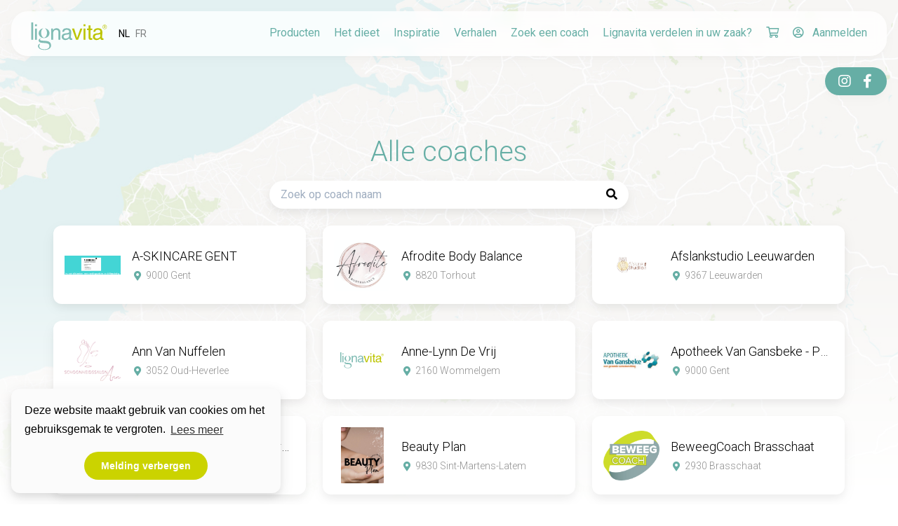

--- FILE ---
content_type: text/html; charset=UTF-8
request_url: https://lignavita.be/coaches
body_size: 12631
content:

<!DOCTYPE html>
<html lang="nl">
    <head>
        <meta http-equiv="X-UA-Compatible" content="IE=edge"/>
<meta charset="utf-8"/>
<meta name="viewport" content="width=device-width, initial-scale=1, viewport-fit=cover">
<meta name="referrer" content="origin-when-cross-origin"/>
<link href="/css/app.css?ts=1740858937" rel="stylesheet">
<link href="https://fonts.googleapis.com/css2?family=Roboto:wght@300;400;500;700&display=swap" rel="stylesheet">
<meta name="application-name" content="Lignavita"/>
<link rel="shortcut icon" type="image/png" href="/favicon.png">
<script src="https://polyfill.io/v3/polyfill.min.js?features=Symbol%2CSymbol.asyncIterator%2CSymbol.for%2CSymbol.hasInstance%2CSymbol.isConcatSpreadable%2CSymbol.iterator%2CSymbol.unscopables%2CSymbol.toStringTag%2CSymbol.toPrimitive%2CSymbol.species%2CSymbol.split%2CSymbol.search%2CSymbol.replace%2CSymbol.prototype.description%2CSymbol.match%2CSymbol.keyFor%2Ces2015%2Ces2016%2Ces2017%2Ces2019%2Ces2018%2Cdefault%2Cblissfuljs%2Ces5%2Ces6%2Ces7%2Cfetch"></script>

<script>(function(w,d,s,l,i){w[l]=w[l]||[];w[l].push({'gtm.start':
new Date().getTime(),event:'gtm.js'});var f=d.getElementsByTagName(s)[0],
j=d.createElement(s),dl=l!='dataLayer'?'&l='+l:'';j.async=true;j.src=
'https://www.googletagmanager.com/gtm.js?id='+i+dl;f.parentNode.insertBefore(j,f);
})(window,document,'script','dataLayer','GTM-KTCT2BF');</script>

<script>
!function (w, d, t) {
w.TiktokAnalyticsObject=t;var ttq=w[t]=w[t]||[];ttq.methods=["page","track","identify","instances","debug","on","off","once","ready","alias","group","enableCookie","disableCookie"],ttq.setAndDefer=function(t,e){t[e]=function(){t.push([e].concat(Array.prototype.slice.call(arguments,0)))}};for(var i=0;i<ttq.methods.length;i++)ttq.setAndDefer(ttq,ttq.methods[i]);ttq.instance=function(t){for(var e=ttq._i[t]||[],n=0;n<ttq.methods.length;n++
)ttq.setAndDefer(e,ttq.methods[n]);return e},ttq.load=function(e,n){var i="https://analytics.tiktok.com/i18n/pixel/events.js";ttq._i=ttq._i||{},ttq._i[e]=[],ttq._i[e]._u=i,ttq._t=ttq._t||{},ttq._t[e]=+new Date,ttq._o=ttq._o||{},ttq._o[e]=n||{};n=document.createElement("script");n.type="text/javascript",n.async=!0,n.src=i+"?sdkid="+e+"&lib="+t;e=document.getElementsByTagName("script")[0];e.parentNode.insertBefore(n,e)};
ttq.load('C9BBRHRC77U6S6FS9PIG');
ttq.page();
}(window, document, 'ttq');
</script>

<script type="text/javascript">!function(b,e,f,g,a,c,d){b.fbq||(a=b.fbq=function(){a.callMethod?a.callMethod.apply(a,arguments):a.queue.push(arguments)},b._fbq||(b._fbq=a),a.push=a,a.loaded=!0,a.version="2.0",a.queue=[],c=e.createElement(f),c.async=!0,c.src=g,d=e.getElementsByTagName(f)[0],d.parentNode.insertBefore(c,d))}(window,document,"script","https://connect.facebook.net/en_US/fbevents.js");fbq("init","1049733842109245");fbq("track","PageView");</script>
<noscript><img height="1" width="1" style="display:none" src="https://www.facebook.com/tr?id=1049733842109245&amp;ev=PageView&amp;noscript=1"></noscript>

<script src="https://browser.sentry-cdn.com/5.15.5/bundle.min.js" integrity="sha384-wF7Jc4ZlWVxe/L8Ji3hOIBeTgo/HwFuaeEfjGmS3EXAG7Y+7Kjjr91gJpJtr+PAT" crossorigin="anonymous"></script>
<script>Sentry.init({ dsn: 'https://51f04a4416fc4a7888436699e95eb585@sentry.appwi.se/114', environment: 'production', });</script>

<script src="https://unpkg.com/animejs@3.2.0/lib/anime.min.js"></script>
<script type="module" src="https://cdn.jsdelivr.net/gh/alpinejs/alpine@v2.x.x/dist/alpine.min.js"></script>
<script nomodule src="https://cdn.jsdelivr.net/gh/alpinejs/alpine@v2.x.x/dist/alpine-ie11.min.js" defer></script>
<script type="text/javascript" async defer src="//assets.pinterest.com/js/pinit.js"></script>
        
    <title>Lignavita - Slank af op een leuke manier.</title>
<script>(function(i,s,o,g,r,a,m){i['GoogleAnalyticsObject']=r;i[r]=i[r]||function(){
(i[r].q=i[r].q||[]).push(arguments)},i[r].l=1*new Date();a=s.createElement(o),
m=s.getElementsByTagName(o)[0];a.async=1;a.src=g;m.parentNode.insertBefore(a,m)
})(window,document,'script','https://www.google-analytics.com/analytics.js','ga');
ga('create', 'UA-112093090-1', 'auto');
ga('require', 'ecommerce');
ga('require', 'ec');
ga('send', 'pageview');
</script><meta name="description" content="Officiële Lignavita website! Goodbye hongergevoel, hello vitaliteit! Slank af op een leuke manier. Gezond zijn start hier!">
<meta name="referrer" content="no-referrer-when-downgrade">
<meta name="robots" content="all">
<meta content="nl_NL" property="og:locale">
<meta content="fr_FR" property="og:locale:alternate">
<meta content="Lignavita" property="og:site_name">
<meta content="website" property="og:type">
<meta content="https://lignavita.be/coaches" property="og:url">
<meta content="Slank af op een leuke manier." property="og:title">
<meta content="Officiële Lignavita website! Goodbye hongergevoel, hello vitaliteit! Slank af op een leuke manier. Gezond zijn start hier!" property="og:description">
<meta content="https://lignavita.be/files/_1200x630_crop_center-center_82_none/lignavita.png?mtime=1591207625" property="og:image">
<meta content="1200" property="og:image:width">
<meta content="630" property="og:image:height">
<meta content="Officiële Lignavita website! Goodbye hongergevoel, hello vitaliteit! Slank af op een leuke manier. Gezond zijn start hier!" property="og:image:alt">
<meta name="google-site-verification" content="x-XUk8KigKNJNGIWKc3iJPyITfTr98aZpT9CMvVaYso">
<link href="https://lignavita.be/coaches" rel="canonical">
<link href="https://lignavita.be" rel="home">
<link type="text/plain" href="https://lignavita.be/humans.txt" rel="author">
<link href="https://lignavita.be/fr/coaches" rel="alternate" hreflang="fr">
<link href="https://lignavita.be/coaches" rel="alternate" hreflang="x-default">
<link href="https://lignavita.be/coaches" rel="alternate" hreflang="nl"></head>
    <body>
                        <div id="app" class="overflow-x-hidden">
            
<div x-data="{show:false}">
    <div class="fixed left-0 right-0 z-30 flex flex-col items-end w-full p-4 mx-auto">
        <div class="flex items-center justify-between w-full h-16 px-4 rounded-md shadow-sm custom-header">
            <div class="flex space-x-3">
                <a href="https://lignavita.be/" class="mt-2 ml-3">
                    <img src="/svg/lignavita-logo.svg" alt="Logo Lignavita" loading="lazy">
                </a>
                <div class="flex text-sm font-400 flex-center">
                    <a title="Bekijk Lignavita in het Nederlands" class="p-1 " href="/coaches">
                        NL
                    </a>
                    <a title="Regarder Lignavita en français" class="p-1 opacity-50" href="/fr/coaches">
                        FR
                    </a>
                </div>
            </div>
            <div class="flex px-3 space-x-5 text-blue-500 font-400">
                                                            <div class="relative flex-col hidden lg:flex flex-center">
                            <a href="https://lignavita.be/producten" class="border-b-2 border-transparent ">Producten</a>
                        </div>
                                                                                <div class="relative flex-col hidden lg:flex flex-center">
                            <a href="https://lignavita.be/diet" class="border-b-2 border-transparent ">Het dieet</a>
                        </div>
                                                                                <div class="relative flex-col hidden lg:flex flex-center">
                            <a href="https://lignavita.be/inspiratie" class="border-b-2 border-transparent ">Inspiratie</a>
                        </div>
                                                                                <div class="relative flex-col hidden lg:flex flex-center">
                            <a href="https://lignavita.be/verhalen" class="border-b-2 border-transparent ">Verhalen</a>
                        </div>
                                                                                <div class="relative flex-col hidden lg:flex flex-center">
                            <a href="https://lignavita.be/find-a-coach" class="border-b-2 border-transparent ">Zoek een coach</a>
                        </div>
                                                                                <div class="relative flex-col hidden lg:flex flex-center">
                            <a href="https://lignavita.be/become-a-coach" class="border-b-2 border-transparent ">Lignavita verdelen in uw zaak?</a>
                        </div>
                                                    <div class="relative flex flex-col flex-center">
                    <a title="Shopping Cart" id="cart" href="https://lignavita.be/cart" class="text-blue-500 border-b-2 border-transparent">
                        <i class="far fa-shopping-cart"></i>
                    </a>
                    <div id="cart-count" class="hidden pointer-events-none absolute bg-green-500 w-6 h-6 rounded-full justify-center text-sm text-white font-700 flex items-center" style="top: -12px; right: -4px;">0</div>
                </div>
                <div class="relative hidden xs:flex flex-center">
                    <a href="https://lignavita.be/profile/details" title="" class="text-blue-500 border-b-2 border-transparent">
                        <i class="mr-2 far fa-user-circle"></i>
                        <span>Aanmelden</span>
                    </a>
                </div>
                <div class="relative flex flex-col lg:hidden flex-center">
                    <a class="toggle-menu" href="#" @click="show = !show">
                        <div class="nav-icon" x-bind:class="show ? 'open' : ''">
                            <span class="bg-blue-500"></span>
                            <span class="bg-blue-500"></span>
                            <span class="bg-blue-500"></span>
                            <span class="bg-blue-500"></span>
                        </div>
                    </a>
                </div>
            </div>
        </div>
    </div>

    <div class="fixed right-0 z-20 p-4 mt-16">
        <div class="flex px-3 py-1 mt-4 text-xl text-white bg-blue-500 rounded-md shadow-sm">
            <a title="Lignavita op Instagram" class="flex w-8 h-8 flex-center" target="_blank" href="https://www.instagram.com/lignavita/" rel="noopener">
                <i class="fab fa-instagram"></i>
            </a>
            <a title="Lignavita op Facebook" class="flex w-8 h-8 flex-center" target="_blank" href="https://www.facebook.com/Lignavita/" rel="noopener">
                <i class="fab fa-facebook-f"></i>
            </a>
        </div>
    </div>

    <div style="display: none;"
         class="fixed inset-0 z-20 overflow-y-scroll transition bg-white"
         x-show="show"
         x-transition:enter="ease-out duration-300"
         x-transition:enter-start="opacity-0"
         x-transition:enter-end="opacity-100"
         x-transition:leave="ease-in duration-300"
         x-transition:leave-start="opacity-100"
         x-transition:leave-end="opacity-0">
        <div class="flex flex-col items-center justify-center h-full p-12 m-0">
                                                <a href="https://lignavita.be/producten" class="py-2 px-4 text-2xl hover:text-blue-600 text-gray-500">Producten</a>
                                                                <a href="https://lignavita.be/diet" class="py-2 px-4 text-2xl hover:text-blue-600 text-gray-500">Het dieet</a>
                                                                <a href="https://lignavita.be/inspiratie" class="py-2 px-4 text-2xl hover:text-blue-600 text-gray-500">Inspiratie</a>
                                                                <a href="https://lignavita.be/verhalen" class="py-2 px-4 text-2xl hover:text-blue-600 text-gray-500">Verhalen</a>
                                                                <a href="https://lignavita.be/find-a-coach" class="py-2 px-4 text-2xl hover:text-blue-600 text-gray-500">Zoek een coach</a>
                                                                <a href="https://lignavita.be/become-a-coach" class="py-2 px-4 text-2xl hover:text-blue-600 text-gray-500">Lignavita verdelen in uw zaak?</a>
                                        <div class="relative flex pt-4 mt-4 border-t xs:hidden flex-center">
                <a href="https://lignavita.be/profile/details" title="" class="px-4 py-2 text-2xl text-gray-500 hover:text-blue-600">
                    <i class="mr-2 fal fa-user-circle"></i>
                    <span>Aanmelden</span>
                </a>
            </div>
        </div>
    </div>
</div>

                <div class="absolute inset-0 w-full h-full bg-center bg-no-repeat bg-cover -z-1" style="background-image: url('/img/header-4.jpg');"></div>
    <div class="absolute inset-0 w-full h-full" style="background: linear-gradient(0deg, rgba(255,255,255,1) 0%, rgba(255,255,255,0) 50%);"></div>

    <div class="z-10">
        <div class="z-10 max-w-6xl pt-48 pb-16 mx-auto" x-data="{search: ''}">
            <div class="flex flex-col items-center mb-3">
                <h1 class="mb-4 text-center text-blue-500">Alle coaches</h1>

                <div id="form-location" class="relative z-20">
                    <input type="text" name="location" id="coach-search" placeholder="Zoek op coach naam" x-model="search"
                           class="px-4 py-2 rounded-full shadow focus:shadow w-128">
                    <div class="absolute top-0 right-0 px-4 py-2 bg-transparent cursor-pointer">
                        <i class="fas fa-search"></i>
                    </div>
                </div>
            </div>
            <div class="flex flex-wrap justify-center -mx-3">
                                                            <div class="p-3 w-96 item-coach" x-show="('A-SKINCARE GENT 9000 Gent').toLowerCase().includes(search.toLowerCase())">
                                <a href="https://lignavita.be/coaches/a-skincare-gent">
        <div class="flex items-center p-4 transition-all duration-200 transform bg-white rounded shadow hover:scale-102">
                            <div class="w-20 h-20 bg-center bg-no-repeat bg-contain rounded lazy" data-bg="https://lignavita.be/files/Logos/5B15EFC1-DE91-4B60-A58C-A721ECF3B865_200609_134510.png"></div>
                        <div class="flex-1 ml-4 text-left truncate">
                <h4 class="mb-1 text-black truncate">A-SKINCARE GENT</h4>
                                                    <div class="flex items-center text-sm">
                        <span class="flex justify-center w-4">
                            <i class="text-blue-500 fas fa-map-marker-alt"></i>
                        </span>
                        <span class="ml-1 text-gray-500">9000 Gent</span>
                    </div>
                            </div>
        </div>
    </a>
                        </div>
                                                                                <div class="p-3 w-96 item-coach" x-show="('Afrodite Body Balance 8820 Torhout').toLowerCase().includes(search.toLowerCase())">
                                <a href="https://lignavita.be/coaches/evelien-maertens">
        <div class="flex items-center p-4 transition-all duration-200 transform bg-white rounded shadow hover:scale-102">
                            <div class="w-20 h-20 bg-center bg-no-repeat bg-contain rounded lazy" data-bg="https://lignavita.be/files/Logos/Logo-bodybalance_2021-03-06-084456.jpeg"></div>
                        <div class="flex-1 ml-4 text-left truncate">
                <h4 class="mb-1 text-black truncate">Afrodite Body Balance</h4>
                                                    <div class="flex items-center text-sm">
                        <span class="flex justify-center w-4">
                            <i class="text-blue-500 fas fa-map-marker-alt"></i>
                        </span>
                        <span class="ml-1 text-gray-500">8820 Torhout</span>
                    </div>
                            </div>
        </div>
    </a>
                        </div>
                                                                                <div class="p-3 w-96 item-coach" x-show="('Afslankstudio Leeuwarden 9367 Leeuwarden').toLowerCase().includes(search.toLowerCase())">
                                <a href="https://lignavita.be/coaches/rika-boonstra">
        <div class="flex items-center p-4 transition-all duration-200 transform bg-white rounded shadow hover:scale-102">
                            <div class="w-20 h-20 bg-center bg-no-repeat bg-contain rounded lazy" data-bg="https://lignavita.be/files/Logos/740337_155969527883975_260903123_o.jpg"></div>
                        <div class="flex-1 ml-4 text-left truncate">
                <h4 class="mb-1 text-black truncate">Afslankstudio Leeuwarden</h4>
                                                    <div class="flex items-center text-sm">
                        <span class="flex justify-center w-4">
                            <i class="text-blue-500 fas fa-map-marker-alt"></i>
                        </span>
                        <span class="ml-1 text-gray-500">9367 Leeuwarden</span>
                    </div>
                            </div>
        </div>
    </a>
                        </div>
                                                                                                                                                                                            <div class="p-3 w-96 item-coach" x-show="('Ann Van Nuffelen 3052 Oud-Heverlee').toLowerCase().includes(search.toLowerCase())">
                                <a href="https://lignavita.be/coaches/ann-van-nuffelen">
        <div class="flex items-center p-4 transition-all duration-200 transform bg-white rounded shadow hover:scale-102">
                            <div class="w-20 h-20 bg-center bg-no-repeat bg-contain rounded lazy" data-bg="https://lignavita.be/files/Logos/IMG_0030_2024-06-09-134901_fjhv.webp"></div>
                        <div class="flex-1 ml-4 text-left truncate">
                <h4 class="mb-1 text-black truncate">Ann Van Nuffelen</h4>
                                                    <div class="flex items-center text-sm">
                        <span class="flex justify-center w-4">
                            <i class="text-blue-500 fas fa-map-marker-alt"></i>
                        </span>
                        <span class="ml-1 text-gray-500">3052 Oud-Heverlee</span>
                    </div>
                            </div>
        </div>
    </a>
                        </div>
                                                                                <div class="p-3 w-96 item-coach" x-show="('Anne-Lynn De Vrij 2160 Wommelgem').toLowerCase().includes(search.toLowerCase())">
                                <a href="https://lignavita.be/coaches/anne-lynn-de-vrij">
        <div class="flex items-center p-4 transition-all duration-200 transform bg-white rounded shadow hover:scale-102">
                            <div class="w-16 h-16 m-2 bg-center bg-no-repeat bg-contain rounded lazy" data-bg="/svg/lignavita-logo.svg"></div>
                        <div class="flex-1 ml-4 text-left truncate">
                <h4 class="mb-1 text-black truncate">Anne-Lynn De Vrij</h4>
                                                    <div class="flex items-center text-sm">
                        <span class="flex justify-center w-4">
                            <i class="text-blue-500 fas fa-map-marker-alt"></i>
                        </span>
                        <span class="ml-1 text-gray-500">2160 Wommelgem</span>
                    </div>
                            </div>
        </div>
    </a>
                        </div>
                                                                                                                    <div class="p-3 w-96 item-coach" x-show="('Apotheek Van Gansbeke - Parpharma 9000 Gent').toLowerCase().includes(search.toLowerCase())">
                                <a href="https://lignavita.be/coaches/pieternel-vanfleteren">
        <div class="flex items-center p-4 transition-all duration-200 transform bg-white rounded shadow hover:scale-102">
                            <div class="w-20 h-20 bg-center bg-no-repeat bg-contain rounded lazy" data-bg="https://lignavita.be/files/Logos/logo_2024-12-19-112215_jjfp.jpg"></div>
                        <div class="flex-1 ml-4 text-left truncate">
                <h4 class="mb-1 text-black truncate">Apotheek Van Gansbeke - Parpharma</h4>
                                                    <div class="flex items-center text-sm">
                        <span class="flex justify-center w-4">
                            <i class="text-blue-500 fas fa-map-marker-alt"></i>
                        </span>
                        <span class="ml-1 text-gray-500">9000 Gent</span>
                    </div>
                            </div>
        </div>
    </a>
                        </div>
                                                                                                                    <div class="p-3 w-96 item-coach" x-show="('beauty &amp; skincare sharon bruyneel 8870 Izegem').toLowerCase().includes(search.toLowerCase())">
                                <a href="https://lignavita.be/coaches/sharon-bruyneel">
        <div class="flex items-center p-4 transition-all duration-200 transform bg-white rounded shadow hover:scale-102">
                            <div class="w-20 h-20 bg-center bg-no-repeat bg-contain rounded lazy" data-bg="https://lignavita.be/files/Logos/logo-sharon_2024-06-13-125828_opgx.png"></div>
                        <div class="flex-1 ml-4 text-left truncate">
                <h4 class="mb-1 text-black truncate">beauty &amp; skincare sharon bruyneel</h4>
                                                    <div class="flex items-center text-sm">
                        <span class="flex justify-center w-4">
                            <i class="text-blue-500 fas fa-map-marker-alt"></i>
                        </span>
                        <span class="ml-1 text-gray-500">8870 Izegem</span>
                    </div>
                            </div>
        </div>
    </a>
                        </div>
                                                                                <div class="p-3 w-96 item-coach" x-show="('Beauty Plan 9830 Sint-Martens-Latem').toLowerCase().includes(search.toLowerCase())">
                                <a href="https://lignavita.be/coaches/stephanie-devos">
        <div class="flex items-center p-4 transition-all duration-200 transform bg-white rounded shadow hover:scale-102">
                            <div class="w-20 h-20 bg-center bg-no-repeat bg-contain rounded lazy" data-bg="https://lignavita.be/files/Logos/7E6B0B35-4361-4B70-BD27-6DA2373917BA.jpg"></div>
                        <div class="flex-1 ml-4 text-left truncate">
                <h4 class="mb-1 text-black truncate">Beauty Plan</h4>
                                                    <div class="flex items-center text-sm">
                        <span class="flex justify-center w-4">
                            <i class="text-blue-500 fas fa-map-marker-alt"></i>
                        </span>
                        <span class="ml-1 text-gray-500">9830 Sint-Martens-Latem</span>
                    </div>
                            </div>
        </div>
    </a>
                        </div>
                                                                                <div class="p-3 w-96 item-coach" x-show="('BeweegCoach Brasschaat 2930 Brasschaat').toLowerCase().includes(search.toLowerCase())">
                                <a href="https://lignavita.be/coaches/gielen-lennert">
        <div class="flex items-center p-4 transition-all duration-200 transform bg-white rounded shadow hover:scale-102">
                            <div class="w-20 h-20 bg-center bg-no-repeat bg-contain rounded lazy" data-bg="https://lignavita.be/files/Logos/BeweegcoachMedium-1-2.png"></div>
                        <div class="flex-1 ml-4 text-left truncate">
                <h4 class="mb-1 text-black truncate">BeweegCoach Brasschaat</h4>
                                                    <div class="flex items-center text-sm">
                        <span class="flex justify-center w-4">
                            <i class="text-blue-500 fas fa-map-marker-alt"></i>
                        </span>
                        <span class="ml-1 text-gray-500">2930 Brasschaat</span>
                    </div>
                            </div>
        </div>
    </a>
                        </div>
                                                                                <div class="p-3 w-96 item-coach" x-show="('Body in Balance by Evelien 8380 Brugge').toLowerCase().includes(search.toLowerCase())">
                                <a href="https://lignavita.be/coaches/evelien-cannaert">
        <div class="flex items-center p-4 transition-all duration-200 transform bg-white rounded shadow hover:scale-102">
                            <div class="w-20 h-20 bg-center bg-no-repeat bg-contain rounded lazy" data-bg="https://lignavita.be/files/Logos/Logo-goud_2024-04-21-152835_kxxh.png"></div>
                        <div class="flex-1 ml-4 text-left truncate">
                <h4 class="mb-1 text-black truncate">Body in Balance by Evelien</h4>
                                                    <div class="flex items-center text-sm">
                        <span class="flex justify-center w-4">
                            <i class="text-blue-500 fas fa-map-marker-alt"></i>
                        </span>
                        <span class="ml-1 text-gray-500">8380 Brugge</span>
                    </div>
                            </div>
        </div>
    </a>
                        </div>
                                                                                <div class="p-3 w-96 item-coach" x-show="('Body Vip 9200 Dendermonde').toLowerCase().includes(search.toLowerCase())">
                                <a href="https://lignavita.be/coaches/vanessa-maes">
        <div class="flex items-center p-4 transition-all duration-200 transform bg-white rounded shadow hover:scale-102">
                            <div class="w-20 h-20 bg-center bg-no-repeat bg-contain rounded lazy" data-bg="https://lignavita.be/files/Logos/logo-body-vip.jpg"></div>
                        <div class="flex-1 ml-4 text-left truncate">
                <h4 class="mb-1 text-black truncate">Body Vip</h4>
                                                    <div class="flex items-center text-sm">
                        <span class="flex justify-center w-4">
                            <i class="text-blue-500 fas fa-map-marker-alt"></i>
                        </span>
                        <span class="ml-1 text-gray-500">9200 Dendermonde</span>
                    </div>
                            </div>
        </div>
    </a>
                        </div>
                                                                                <div class="p-3 w-96 item-coach" x-show="('Bodyfit BVBA 8600 Diksmuide').toLowerCase().includes(search.toLowerCase())">
                                <a href="https://lignavita.be/coaches/katie-gesquiere">
        <div class="flex items-center p-4 transition-all duration-200 transform bg-white rounded shadow hover:scale-102">
                            <div class="w-20 h-20 bg-center bg-no-repeat bg-contain rounded lazy" data-bg="https://lignavita.be/files/Logos/EB103E73-EA7A-45A7-9FF4-8B6AD1ABE713.jpeg"></div>
                        <div class="flex-1 ml-4 text-left truncate">
                <h4 class="mb-1 text-black truncate">Bodyfit BVBA</h4>
                                                    <div class="flex items-center text-sm">
                        <span class="flex justify-center w-4">
                            <i class="text-blue-500 fas fa-map-marker-alt"></i>
                        </span>
                        <span class="ml-1 text-gray-500">8600 Diksmuide</span>
                    </div>
                            </div>
        </div>
    </a>
                        </div>
                                                                                <div class="p-3 w-96 item-coach" x-show="('Bodykuur 2900 Schoten').toLowerCase().includes(search.toLowerCase())">
                                <a href="https://lignavita.be/coaches/bodykuur">
        <div class="flex items-center p-4 transition-all duration-200 transform bg-white rounded shadow hover:scale-102">
                            <div class="w-16 h-16 m-2 bg-center bg-no-repeat bg-contain rounded lazy" data-bg="/svg/lignavita-logo.svg"></div>
                        <div class="flex-1 ml-4 text-left truncate">
                <h4 class="mb-1 text-black truncate">Bodykuur</h4>
                                                    <div class="flex items-center text-sm">
                        <span class="flex justify-center w-4">
                            <i class="text-blue-500 fas fa-map-marker-alt"></i>
                        </span>
                        <span class="ml-1 text-gray-500">2900 Schoten</span>
                    </div>
                            </div>
        </div>
    </a>
                        </div>
                                                                                <div class="p-3 w-96 item-coach" x-show="('Bodyshape 8554 Zwevegem').toLowerCase().includes(search.toLowerCase())">
                                <a href="https://lignavita.be/coaches/bodyshape">
        <div class="flex items-center p-4 transition-all duration-200 transform bg-white rounded shadow hover:scale-102">
                            <div class="w-20 h-20 bg-center bg-no-repeat bg-contain rounded lazy" data-bg="https://lignavita.be/files/Logos/3FCE5377-6C35-46EB-B20D-503BB2622FA3.jpeg"></div>
                        <div class="flex-1 ml-4 text-left truncate">
                <h4 class="mb-1 text-black truncate">Bodyshape</h4>
                                                    <div class="flex items-center text-sm">
                        <span class="flex justify-center w-4">
                            <i class="text-blue-500 fas fa-map-marker-alt"></i>
                        </span>
                        <span class="ml-1 text-gray-500">8554 Zwevegem</span>
                    </div>
                            </div>
        </div>
    </a>
                        </div>
                                                                                <div class="p-3 w-96 item-coach" x-show="('Bodystyling Hasselt 3500 Hasselt').toLowerCase().includes(search.toLowerCase())">
                                <a href="https://lignavita.be/coaches/bodystyling-hasselt">
        <div class="flex items-center p-4 transition-all duration-200 transform bg-white rounded shadow hover:scale-102">
                            <div class="w-16 h-16 m-2 bg-center bg-no-repeat bg-contain rounded lazy" data-bg="/svg/lignavita-logo.svg"></div>
                        <div class="flex-1 ml-4 text-left truncate">
                <h4 class="mb-1 text-black truncate">Bodystyling Hasselt</h4>
                                                    <div class="flex items-center text-sm">
                        <span class="flex justify-center w-4">
                            <i class="text-blue-500 fas fa-map-marker-alt"></i>
                        </span>
                        <span class="ml-1 text-gray-500">3500 Hasselt</span>
                    </div>
                            </div>
        </div>
    </a>
                        </div>
                                                                                                                                                                                            <div class="p-3 w-96 item-coach" x-show="('BY LOTT 5694 TJ Breugel').toLowerCase().includes(search.toLowerCase())">
                                <a href="https://lignavita.be/coaches/lotte-isendoorn">
        <div class="flex items-center p-4 transition-all duration-200 transform bg-white rounded shadow hover:scale-102">
                            <div class="w-20 h-20 bg-center bg-no-repeat bg-contain rounded lazy" data-bg="https://lignavita.be/files/Logos/E20EAB4B-D676-4F97-961E-A6D0C480E6BF.png"></div>
                        <div class="flex-1 ml-4 text-left truncate">
                <h4 class="mb-1 text-black truncate">BY LOTT</h4>
                                                    <div class="flex items-center text-sm">
                        <span class="flex justify-center w-4">
                            <i class="text-blue-500 fas fa-map-marker-alt"></i>
                        </span>
                        <span class="ml-1 text-gray-500">5694 TJ Breugel</span>
                    </div>
                            </div>
        </div>
    </a>
                        </div>
                                                                                <div class="p-3 w-96 item-coach" x-show="('Carine De Sutter 9840 De Pinte').toLowerCase().includes(search.toLowerCase())">
                                <a href="https://lignavita.be/coaches/carine-de-sutter">
        <div class="flex items-center p-4 transition-all duration-200 transform bg-white rounded shadow hover:scale-102">
                            <div class="w-16 h-16 m-2 bg-center bg-no-repeat bg-contain rounded lazy" data-bg="/svg/lignavita-logo.svg"></div>
                        <div class="flex-1 ml-4 text-left truncate">
                <h4 class="mb-1 text-black truncate">Carine De Sutter</h4>
                                                    <div class="flex items-center text-sm">
                        <span class="flex justify-center w-4">
                            <i class="text-blue-500 fas fa-map-marker-alt"></i>
                        </span>
                        <span class="ml-1 text-gray-500">9840 De Pinte</span>
                    </div>
                            </div>
        </div>
    </a>
                        </div>
                                                                                <div class="p-3 w-96 item-coach" x-show="('Carine Moors 3730 Hoeselt').toLowerCase().includes(search.toLowerCase())">
                                <a href="https://lignavita.be/coaches/carine-moors">
        <div class="flex items-center p-4 transition-all duration-200 transform bg-white rounded shadow hover:scale-102">
                            <div class="w-16 h-16 m-2 bg-center bg-no-repeat bg-contain rounded lazy" data-bg="/svg/lignavita-logo.svg"></div>
                        <div class="flex-1 ml-4 text-left truncate">
                <h4 class="mb-1 text-black truncate">Carine Moors</h4>
                                                    <div class="flex items-center text-sm">
                        <span class="flex justify-center w-4">
                            <i class="text-blue-500 fas fa-map-marker-alt"></i>
                        </span>
                        <span class="ml-1 text-gray-500">3730 Hoeselt</span>
                    </div>
                            </div>
        </div>
    </a>
                        </div>
                                                                                                                    <div class="p-3 w-96 item-coach" x-show="('caroline commenne 8500 Kortrijk').toLowerCase().includes(search.toLowerCase())">
                                <a href="https://lignavita.be/coaches/caroline-commenne">
        <div class="flex items-center p-4 transition-all duration-200 transform bg-white rounded shadow hover:scale-102">
                            <div class="w-16 h-16 m-2 bg-center bg-no-repeat bg-contain rounded lazy" data-bg="/svg/lignavita-logo.svg"></div>
                        <div class="flex-1 ml-4 text-left truncate">
                <h4 class="mb-1 text-black truncate">caroline commenne</h4>
                                                    <div class="flex items-center text-sm">
                        <span class="flex justify-center w-4">
                            <i class="text-blue-500 fas fa-map-marker-alt"></i>
                        </span>
                        <span class="ml-1 text-gray-500">8500 Kortrijk</span>
                    </div>
                            </div>
        </div>
    </a>
                        </div>
                                                                                                                                                                                                                                                                    <div class="p-3 w-96 item-coach" x-show="('CirQels International 8570 Anzegem').toLowerCase().includes(search.toLowerCase())">
                                <a href="https://lignavita.be/coaches/cirqels-international">
        <div class="flex items-center p-4 transition-all duration-200 transform bg-white rounded shadow hover:scale-102">
                            <div class="w-16 h-16 m-2 bg-center bg-no-repeat bg-contain rounded lazy" data-bg="/svg/lignavita-logo.svg"></div>
                        <div class="flex-1 ml-4 text-left truncate">
                <h4 class="mb-1 text-black truncate">CirQels International</h4>
                                                    <div class="flex items-center text-sm">
                        <span class="flex justify-center w-4">
                            <i class="text-blue-500 fas fa-map-marker-alt"></i>
                        </span>
                        <span class="ml-1 text-gray-500">8570 Anzegem</span>
                    </div>
                            </div>
        </div>
    </a>
                        </div>
                                                                                <div class="p-3 w-96 item-coach" x-show="('Conny De Smedt 9400 Ninove').toLowerCase().includes(search.toLowerCase())">
                                <a href="https://lignavita.be/coaches/luc-pauwels">
        <div class="flex items-center p-4 transition-all duration-200 transform bg-white rounded shadow hover:scale-102">
                            <div class="w-20 h-20 bg-center bg-no-repeat bg-contain rounded lazy" data-bg="https://lignavita.be/files/Logos/beaustyle-logo2_200608_073010.jpg"></div>
                        <div class="flex-1 ml-4 text-left truncate">
                <h4 class="mb-1 text-black truncate">Conny De Smedt</h4>
                                                    <div class="flex items-center text-sm">
                        <span class="flex justify-center w-4">
                            <i class="text-blue-500 fas fa-map-marker-alt"></i>
                        </span>
                        <span class="ml-1 text-gray-500">9400 Ninove</span>
                    </div>
                            </div>
        </div>
    </a>
                        </div>
                                                                                                                    <div class="p-3 w-96 item-coach" x-show="('Danielle Davelaar  Leusden').toLowerCase().includes(search.toLowerCase())">
                                <a href="https://lignavita.be/coaches/irene-kaljee">
        <div class="flex items-center p-4 transition-all duration-200 transform bg-white rounded shadow hover:scale-102">
                            <div class="w-20 h-20 bg-center bg-no-repeat bg-contain rounded lazy" data-bg="https://lignavita.be/files/Logos/zee-lamarina.jpg"></div>
                        <div class="flex-1 ml-4 text-left truncate">
                <h4 class="mb-1 text-black truncate">Danielle Davelaar</h4>
                                                    <div class="flex items-center text-sm">
                        <span class="flex justify-center w-4">
                            <i class="text-blue-500 fas fa-map-marker-alt"></i>
                        </span>
                        <span class="ml-1 text-gray-500"> Leusden</span>
                    </div>
                            </div>
        </div>
    </a>
                        </div>
                                                                                <div class="p-3 w-96 item-coach" x-show="('De Eetpraktijk 3583 Beringen').toLowerCase().includes(search.toLowerCase())">
                                <a href="https://lignavita.be/coaches/lobke-husson">
        <div class="flex items-center p-4 transition-all duration-200 transform bg-white rounded shadow hover:scale-102">
                            <div class="w-20 h-20 bg-center bg-no-repeat bg-contain rounded lazy" data-bg="https://lignavita.be/files/Logos/Logo-De-Eetpraktijk-CMYK_2022-01-10-102314_wpux.png"></div>
                        <div class="flex-1 ml-4 text-left truncate">
                <h4 class="mb-1 text-black truncate">De Eetpraktijk</h4>
                                                    <div class="flex items-center text-sm">
                        <span class="flex justify-center w-4">
                            <i class="text-blue-500 fas fa-map-marker-alt"></i>
                        </span>
                        <span class="ml-1 text-gray-500">3583 Beringen</span>
                    </div>
                            </div>
        </div>
    </a>
                        </div>
                                                                                <div class="p-3 w-96 item-coach" x-show="('De Eetpraktijk 3520 Zonhoven').toLowerCase().includes(search.toLowerCase())">
                                <a href="https://lignavita.be/coaches/eetpraktijk-paal">
        <div class="flex items-center p-4 transition-all duration-200 transform bg-white rounded shadow hover:scale-102">
                            <div class="w-20 h-20 bg-center bg-no-repeat bg-contain rounded lazy" data-bg="https://lignavita.be/files/Logos/Logo-De-Eetpraktijk-CMYK_2022-01-10-102248_msuy.png"></div>
                        <div class="flex-1 ml-4 text-left truncate">
                <h4 class="mb-1 text-black truncate">De Eetpraktijk</h4>
                                                    <div class="flex items-center text-sm">
                        <span class="flex justify-center w-4">
                            <i class="text-blue-500 fas fa-map-marker-alt"></i>
                        </span>
                        <span class="ml-1 text-gray-500">3520 Zonhoven</span>
                    </div>
                            </div>
        </div>
    </a>
                        </div>
                                                                                <div class="p-3 w-96 item-coach" x-show="('De Papaver Bio 8900 Ieper').toLowerCase().includes(search.toLowerCase())">
                                <a href="https://lignavita.be/coaches/patrick-demets">
        <div class="flex items-center p-4 transition-all duration-200 transform bg-white rounded shadow hover:scale-102">
                            <div class="w-20 h-20 bg-center bg-no-repeat bg-contain rounded lazy" data-bg="https://lignavita.be/files/Logos/de-papaver-bio-logo.png"></div>
                        <div class="flex-1 ml-4 text-left truncate">
                <h4 class="mb-1 text-black truncate">De Papaver Bio</h4>
                                                    <div class="flex items-center text-sm">
                        <span class="flex justify-center w-4">
                            <i class="text-blue-500 fas fa-map-marker-alt"></i>
                        </span>
                        <span class="ml-1 text-gray-500">8900 Ieper</span>
                    </div>
                            </div>
        </div>
    </a>
                        </div>
                                                                                                                                                        <div class="p-3 w-96 item-coach" x-show="('DJYM 2000 Antwerpen').toLowerCase().includes(search.toLowerCase())">
                                <a href="https://lignavita.be/coaches/djym">
        <div class="flex items-center p-4 transition-all duration-200 transform bg-white rounded shadow hover:scale-102">
                            <div class="w-20 h-20 bg-center bg-no-repeat bg-contain rounded lazy" data-bg="https://lignavita.be/files/Logos/Lignavita_Antwerpen_DJYM_1.png"></div>
                        <div class="flex-1 ml-4 text-left truncate">
                <h4 class="mb-1 text-black truncate">DJYM</h4>
                                                    <div class="flex items-center text-sm">
                        <span class="flex justify-center w-4">
                            <i class="text-blue-500 fas fa-map-marker-alt"></i>
                        </span>
                        <span class="ml-1 text-gray-500">2000 Antwerpen</span>
                    </div>
                            </div>
        </div>
    </a>
                        </div>
                                                                                <div class="p-3 w-96 item-coach" x-show="('E Body 8520 Kuurne').toLowerCase().includes(search.toLowerCase())">
                                <a href="https://lignavita.be/coaches/e-body-kuurne">
        <div class="flex items-center p-4 transition-all duration-200 transform bg-white rounded shadow hover:scale-102">
                            <div class="w-16 h-16 m-2 bg-center bg-no-repeat bg-contain rounded lazy" data-bg="/svg/lignavita-logo.svg"></div>
                        <div class="flex-1 ml-4 text-left truncate">
                <h4 class="mb-1 text-black truncate">E Body</h4>
                                                    <div class="flex items-center text-sm">
                        <span class="flex justify-center w-4">
                            <i class="text-blue-500 fas fa-map-marker-alt"></i>
                        </span>
                        <span class="ml-1 text-gray-500">8520 Kuurne</span>
                    </div>
                            </div>
        </div>
    </a>
                        </div>
                                                                                <div class="p-3 w-96 item-coach" x-show="('E Body 8820 Torhout').toLowerCase().includes(search.toLowerCase())">
                                <a href="https://lignavita.be/coaches/e-body-torhout">
        <div class="flex items-center p-4 transition-all duration-200 transform bg-white rounded shadow hover:scale-102">
                            <div class="w-20 h-20 bg-center bg-no-repeat bg-contain rounded lazy" data-bg="https://lignavita.be/files/Logos/logo-ebody-2022.jpg"></div>
                        <div class="flex-1 ml-4 text-left truncate">
                <h4 class="mb-1 text-black truncate">E Body</h4>
                                                    <div class="flex items-center text-sm">
                        <span class="flex justify-center w-4">
                            <i class="text-blue-500 fas fa-map-marker-alt"></i>
                        </span>
                        <span class="ml-1 text-gray-500">8820 Torhout</span>
                    </div>
                            </div>
        </div>
    </a>
                        </div>
                                                                                <div class="p-3 w-96 item-coach" x-show="('E-Fit Vriezenveen 7671 Vriezenveen').toLowerCase().includes(search.toLowerCase())">
                                <a href="https://lignavita.be/coaches/martijn-perik">
        <div class="flex items-center p-4 transition-all duration-200 transform bg-white rounded shadow hover:scale-102">
                            <div class="w-16 h-16 m-2 bg-center bg-no-repeat bg-contain rounded lazy" data-bg="/svg/lignavita-logo.svg"></div>
                        <div class="flex-1 ml-4 text-left truncate">
                <h4 class="mb-1 text-black truncate">E-Fit Vriezenveen</h4>
                                                    <div class="flex items-center text-sm">
                        <span class="flex justify-center w-4">
                            <i class="text-blue-500 fas fa-map-marker-alt"></i>
                        </span>
                        <span class="ml-1 text-gray-500">7671 Vriezenveen</span>
                    </div>
                            </div>
        </div>
    </a>
                        </div>
                                                                                <div class="p-3 w-96 item-coach" x-show="('El Vitali 8920 Langemark-Poelkapelle').toLowerCase().includes(search.toLowerCase())">
                                <a href="https://lignavita.be/coaches/eline-vandamme">
        <div class="flex items-center p-4 transition-all duration-200 transform bg-white rounded shadow hover:scale-102">
                            <div class="w-20 h-20 bg-center bg-no-repeat bg-contain rounded lazy" data-bg="https://lignavita.be/files/Logos/ElVitali_Logo_GroenGoud.png"></div>
                        <div class="flex-1 ml-4 text-left truncate">
                <h4 class="mb-1 text-black truncate">El&#039; Vitali</h4>
                                                    <div class="flex items-center text-sm">
                        <span class="flex justify-center w-4">
                            <i class="text-blue-500 fas fa-map-marker-alt"></i>
                        </span>
                        <span class="ml-1 text-gray-500">8920 Langemark-Poelkapelle</span>
                    </div>
                            </div>
        </div>
    </a>
                        </div>
                                                                                                                                                                                                                                                                                                                                                                                                                    <div class="p-3 w-96 item-coach" x-show="('Evy Neirinck 8570 Anzegem').toLowerCase().includes(search.toLowerCase())">
                                <a href="https://lignavita.be/coaches/evy-neirinck">
        <div class="flex items-center p-4 transition-all duration-200 transform bg-white rounded shadow hover:scale-102">
                            <div class="w-16 h-16 m-2 bg-center bg-no-repeat bg-contain rounded lazy" data-bg="/svg/lignavita-logo.svg"></div>
                        <div class="flex-1 ml-4 text-left truncate">
                <h4 class="mb-1 text-black truncate">Evy Neirinck</h4>
                                                    <div class="flex items-center text-sm">
                        <span class="flex justify-center w-4">
                            <i class="text-blue-500 fas fa-map-marker-alt"></i>
                        </span>
                        <span class="ml-1 text-gray-500">8570 Anzegem</span>
                    </div>
                            </div>
        </div>
    </a>
                        </div>
                                                                                                                    <div class="p-3 w-96 item-coach" x-show="('Feel So Fit 8531 Harelbeke').toLowerCase().includes(search.toLowerCase())">
                                <a href="https://lignavita.be/coaches/feel-so-fit">
        <div class="flex items-center p-4 transition-all duration-200 transform bg-white rounded shadow hover:scale-102">
                            <div class="w-20 h-20 bg-center bg-no-repeat bg-contain rounded lazy" data-bg="https://lignavita.be/files/Logos/feel-so-fit-na-elkaar.jpg"></div>
                        <div class="flex-1 ml-4 text-left truncate">
                <h4 class="mb-1 text-black truncate">Feel So Fit</h4>
                                                    <div class="flex items-center text-sm">
                        <span class="flex justify-center w-4">
                            <i class="text-blue-500 fas fa-map-marker-alt"></i>
                        </span>
                        <span class="ml-1 text-gray-500">8531 Harelbeke</span>
                    </div>
                            </div>
        </div>
    </a>
                        </div>
                                                                                                                    <div class="p-3 w-96 item-coach" x-show="('Fernando Marques da Silva 2530 Boechout').toLowerCase().includes(search.toLowerCase())">
                                <a href="https://lignavita.be/coaches/fernando-marques-da-silva">
        <div class="flex items-center p-4 transition-all duration-200 transform bg-white rounded shadow hover:scale-102">
                            <div class="w-20 h-20 bg-center bg-no-repeat bg-contain rounded lazy" data-bg="https://lignavita.be/files/Logos/myforma-logo.JPG"></div>
                        <div class="flex-1 ml-4 text-left truncate">
                <h4 class="mb-1 text-black truncate">Fernando Marques da Silva</h4>
                                                    <div class="flex items-center text-sm">
                        <span class="flex justify-center w-4">
                            <i class="text-blue-500 fas fa-map-marker-alt"></i>
                        </span>
                        <span class="ml-1 text-gray-500">2530 Boechout</span>
                    </div>
                            </div>
        </div>
    </a>
                        </div>
                                                                                <div class="p-3 w-96 item-coach" x-show="('FIGURELLE 9550 Zottegem').toLowerCase().includes(search.toLowerCase())">
                                <a href="https://lignavita.be/coaches/sabrina-de-cocker">
        <div class="flex items-center p-4 transition-all duration-200 transform bg-white rounded shadow hover:scale-102">
                            <div class="w-16 h-16 m-2 bg-center bg-no-repeat bg-contain rounded lazy" data-bg="/svg/lignavita-logo.svg"></div>
                        <div class="flex-1 ml-4 text-left truncate">
                <h4 class="mb-1 text-black truncate">FIGURELLE</h4>
                                                    <div class="flex items-center text-sm">
                        <span class="flex justify-center w-4">
                            <i class="text-blue-500 fas fa-map-marker-alt"></i>
                        </span>
                        <span class="ml-1 text-gray-500">9550 Zottegem</span>
                    </div>
                            </div>
        </div>
    </a>
                        </div>
                                                                                                                    <div class="p-3 w-96 item-coach" x-show="('Fitstudio Celine 8400 Oostende').toLowerCase().includes(search.toLowerCase())">
                                <a href="https://lignavita.be/coaches/celine-thas">
        <div class="flex items-center p-4 transition-all duration-200 transform bg-white rounded shadow hover:scale-102">
                            <div class="w-20 h-20 bg-center bg-no-repeat bg-contain rounded lazy" data-bg="https://lignavita.be/files/Logos/logo-CelineThas_DEF_lres_rgb-02_2022-03-14-131836_brvh.jpg"></div>
                        <div class="flex-1 ml-4 text-left truncate">
                <h4 class="mb-1 text-black truncate">Fitstudio Celine</h4>
                                                    <div class="flex items-center text-sm">
                        <span class="flex justify-center w-4">
                            <i class="text-blue-500 fas fa-map-marker-alt"></i>
                        </span>
                        <span class="ml-1 text-gray-500">8400 Oostende</span>
                    </div>
                            </div>
        </div>
    </a>
                        </div>
                                                                                                                                                        <div class="p-3 w-96 item-coach" x-show="('Gina Martens 8560 Wevelgem').toLowerCase().includes(search.toLowerCase())">
                                <a href="https://lignavita.be/coaches/gina-martens">
        <div class="flex items-center p-4 transition-all duration-200 transform bg-white rounded shadow hover:scale-102">
                            <div class="w-16 h-16 m-2 bg-center bg-no-repeat bg-contain rounded lazy" data-bg="/svg/lignavita-logo.svg"></div>
                        <div class="flex-1 ml-4 text-left truncate">
                <h4 class="mb-1 text-black truncate">Gina Martens</h4>
                                                    <div class="flex items-center text-sm">
                        <span class="flex justify-center w-4">
                            <i class="text-blue-500 fas fa-map-marker-alt"></i>
                        </span>
                        <span class="ml-1 text-gray-500">8560 Wevelgem</span>
                    </div>
                            </div>
        </div>
    </a>
                        </div>
                                                                                <div class="p-3 w-96 item-coach" x-show="('Gita Timmerman 3460 Bekkevoort').toLowerCase().includes(search.toLowerCase())">
                                <a href="https://lignavita.be/coaches/gita-timmerman">
        <div class="flex items-center p-4 transition-all duration-200 transform bg-white rounded shadow hover:scale-102">
                            <div class="w-16 h-16 m-2 bg-center bg-no-repeat bg-contain rounded lazy" data-bg="/svg/lignavita-logo.svg"></div>
                        <div class="flex-1 ml-4 text-left truncate">
                <h4 class="mb-1 text-black truncate">Gita Timmerman</h4>
                                                    <div class="flex items-center text-sm">
                        <span class="flex justify-center w-4">
                            <i class="text-blue-500 fas fa-map-marker-alt"></i>
                        </span>
                        <span class="ml-1 text-gray-500">3460 Bekkevoort</span>
                    </div>
                            </div>
        </div>
    </a>
                        </div>
                                                                                <div class="p-3 w-96 item-coach" x-show="('GO-FIT Mechelen 2800 Mechelen').toLowerCase().includes(search.toLowerCase())">
                                <a href="https://lignavita.be/coaches/mechfit">
        <div class="flex items-center p-4 transition-all duration-200 transform bg-white rounded shadow hover:scale-102">
                            <div class="w-20 h-20 bg-center bg-no-repeat bg-contain rounded lazy" data-bg="https://lignavita.be/files/Logos/Gofit_logo_def-01.jpg"></div>
                        <div class="flex-1 ml-4 text-left truncate">
                <h4 class="mb-1 text-black truncate">GO-FIT Mechelen</h4>
                                                    <div class="flex items-center text-sm">
                        <span class="flex justify-center w-4">
                            <i class="text-blue-500 fas fa-map-marker-alt"></i>
                        </span>
                        <span class="ml-1 text-gray-500">2800 Mechelen</span>
                    </div>
                            </div>
        </div>
    </a>
                        </div>
                                                                                <div class="p-3 w-96 item-coach" x-show="('Griet Beernaert 9700 Oudenaarde').toLowerCase().includes(search.toLowerCase())">
                                <a href="https://lignavita.be/coaches/griet-beernaert">
        <div class="flex items-center p-4 transition-all duration-200 transform bg-white rounded shadow hover:scale-102">
                            <div class="w-16 h-16 m-2 bg-center bg-no-repeat bg-contain rounded lazy" data-bg="/svg/lignavita-logo.svg"></div>
                        <div class="flex-1 ml-4 text-left truncate">
                <h4 class="mb-1 text-black truncate">Griet Beernaert</h4>
                                                    <div class="flex items-center text-sm">
                        <span class="flex justify-center w-4">
                            <i class="text-blue-500 fas fa-map-marker-alt"></i>
                        </span>
                        <span class="ml-1 text-gray-500">9700 Oudenaarde</span>
                    </div>
                            </div>
        </div>
    </a>
                        </div>
                                                                                <div class="p-3 w-96 item-coach" x-show="('Gym Boutique 8740 Pittem').toLowerCase().includes(search.toLowerCase())">
                                <a href="https://lignavita.be/coaches/gym-boutique">
        <div class="flex items-center p-4 transition-all duration-200 transform bg-white rounded shadow hover:scale-102">
                            <div class="w-16 h-16 m-2 bg-center bg-no-repeat bg-contain rounded lazy" data-bg="/svg/lignavita-logo.svg"></div>
                        <div class="flex-1 ml-4 text-left truncate">
                <h4 class="mb-1 text-black truncate">Gym Boutique</h4>
                                                    <div class="flex items-center text-sm">
                        <span class="flex justify-center w-4">
                            <i class="text-blue-500 fas fa-map-marker-alt"></i>
                        </span>
                        <span class="ml-1 text-gray-500">8740 Pittem</span>
                    </div>
                            </div>
        </div>
    </a>
                        </div>
                                                                                                                    <div class="p-3 w-96 item-coach" x-show="('Harmonize 2300 Turnhout').toLowerCase().includes(search.toLowerCase())">
                                <a href="https://lignavita.be/coaches/van-gestel-sofie">
        <div class="flex items-center p-4 transition-all duration-200 transform bg-white rounded shadow hover:scale-102">
                            <div class="w-20 h-20 bg-center bg-no-repeat bg-contain rounded lazy" data-bg="https://lignavita.be/files/Logos/harmonize.jpg"></div>
                        <div class="flex-1 ml-4 text-left truncate">
                <h4 class="mb-1 text-black truncate">Harmonize</h4>
                                                    <div class="flex items-center text-sm">
                        <span class="flex justify-center w-4">
                            <i class="text-blue-500 fas fa-map-marker-alt"></i>
                        </span>
                        <span class="ml-1 text-gray-500">2300 Turnhout</span>
                    </div>
                            </div>
        </div>
    </a>
                        </div>
                                                                                <div class="p-3 w-96 item-coach" x-show="('Healthy Balance 3680 Maaseik').toLowerCase().includes(search.toLowerCase())">
                                <a href="https://lignavita.be/coaches/marie-hellings">
        <div class="flex items-center p-4 transition-all duration-200 transform bg-white rounded shadow hover:scale-102">
                            <div class="w-16 h-16 m-2 bg-center bg-no-repeat bg-contain rounded lazy" data-bg="/svg/lignavita-logo.svg"></div>
                        <div class="flex-1 ml-4 text-left truncate">
                <h4 class="mb-1 text-black truncate">Healthy Balance</h4>
                                                    <div class="flex items-center text-sm">
                        <span class="flex justify-center w-4">
                            <i class="text-blue-500 fas fa-map-marker-alt"></i>
                        </span>
                        <span class="ml-1 text-gray-500">3680 Maaseik</span>
                    </div>
                            </div>
        </div>
    </a>
                        </div>
                                                                                                                    <div class="p-3 w-96 item-coach" x-show="('Hoeks -  Rudi Vanden Boer 3920 Lommel').toLowerCase().includes(search.toLowerCase())">
                                <a href="https://lignavita.be/coaches/rudi-vanden-boer">
        <div class="flex items-center p-4 transition-all duration-200 transform bg-white rounded shadow hover:scale-102">
                            <div class="w-20 h-20 bg-center bg-no-repeat bg-contain rounded lazy" data-bg="https://lignavita.be/files/Logos/hoeks_200608_071611.jpg"></div>
                        <div class="flex-1 ml-4 text-left truncate">
                <h4 class="mb-1 text-black truncate">Hoeks -  Rudi Vanden Boer</h4>
                                                    <div class="flex items-center text-sm">
                        <span class="flex justify-center w-4">
                            <i class="text-blue-500 fas fa-map-marker-alt"></i>
                        </span>
                        <span class="ml-1 text-gray-500">3920 Lommel</span>
                    </div>
                            </div>
        </div>
    </a>
                        </div>
                                                                                <div class="p-3 w-96 item-coach" x-show="('Instituut Cérise 8850 Ardooie').toLowerCase().includes(search.toLowerCase())">
                                <a href="https://lignavita.be/coaches/sofie-czvek">
        <div class="flex items-center p-4 transition-all duration-200 transform bg-white rounded shadow hover:scale-102">
                            <div class="w-20 h-20 bg-center bg-no-repeat bg-contain rounded lazy" data-bg="https://lignavita.be/files/Logos/38E037A2-16C0-4276-9F45-897D90AFABE0.png"></div>
                        <div class="flex-1 ml-4 text-left truncate">
                <h4 class="mb-1 text-black truncate">Instituut Cérise</h4>
                                                    <div class="flex items-center text-sm">
                        <span class="flex justify-center w-4">
                            <i class="text-blue-500 fas fa-map-marker-alt"></i>
                        </span>
                        <span class="ml-1 text-gray-500">8850 Ardooie</span>
                    </div>
                            </div>
        </div>
    </a>
                        </div>
                                                                                                                    <div class="p-3 w-96 item-coach" x-show="('Janne Jordan 2200 Herentals').toLowerCase().includes(search.toLowerCase())">
                                <a href="https://lignavita.be/coaches/janne-jordan">
        <div class="flex items-center p-4 transition-all duration-200 transform bg-white rounded shadow hover:scale-102">
                            <div class="w-20 h-20 bg-center bg-no-repeat bg-contain rounded lazy" data-bg="https://lignavita.be/files/Logos/Schermafbeelding-2022-03-10-om-09.11.01.png"></div>
                        <div class="flex-1 ml-4 text-left truncate">
                <h4 class="mb-1 text-black truncate">Janne Jordan</h4>
                                                    <div class="flex items-center text-sm">
                        <span class="flex justify-center w-4">
                            <i class="text-blue-500 fas fa-map-marker-alt"></i>
                        </span>
                        <span class="ml-1 text-gray-500">2200 Herentals</span>
                    </div>
                            </div>
        </div>
    </a>
                        </div>
                                                                                <div class="p-3 w-96 item-coach" x-show="('Janne Jordan 2160 Wommelgem').toLowerCase().includes(search.toLowerCase())">
                                <a href="https://lignavita.be/coaches/janne-jordan-2">
        <div class="flex items-center p-4 transition-all duration-200 transform bg-white rounded shadow hover:scale-102">
                            <div class="w-20 h-20 bg-center bg-no-repeat bg-contain rounded lazy" data-bg="https://lignavita.be/files/Logos/Logo-diëtiste.jpg"></div>
                        <div class="flex-1 ml-4 text-left truncate">
                <h4 class="mb-1 text-black truncate">Janne Jordan</h4>
                                                    <div class="flex items-center text-sm">
                        <span class="flex justify-center w-4">
                            <i class="text-blue-500 fas fa-map-marker-alt"></i>
                        </span>
                        <span class="ml-1 text-gray-500">2160 Wommelgem</span>
                    </div>
                            </div>
        </div>
    </a>
                        </div>
                                                                                                                    <div class="p-3 w-96 item-coach" x-show="('Jochen Klingeleers 3550 Heusden-Zolder').toLowerCase().includes(search.toLowerCase())">
                                <a href="https://lignavita.be/coaches/jochen-klingeleers">
        <div class="flex items-center p-4 transition-all duration-200 transform bg-white rounded shadow hover:scale-102">
                            <div class="w-20 h-20 bg-center bg-no-repeat bg-contain rounded lazy" data-bg="https://lignavita.be/files/Logos/BeweegcoachLarge.png"></div>
                        <div class="flex-1 ml-4 text-left truncate">
                <h4 class="mb-1 text-black truncate">Jochen Klingeleers</h4>
                                                    <div class="flex items-center text-sm">
                        <span class="flex justify-center w-4">
                            <i class="text-blue-500 fas fa-map-marker-alt"></i>
                        </span>
                        <span class="ml-1 text-gray-500">3550 Heusden-Zolder</span>
                    </div>
                            </div>
        </div>
    </a>
                        </div>
                                                                                                                                                                                                                                                                                                                                            <div class="p-3 w-96 item-coach" x-show="('Labeau 8790 Waregem').toLowerCase().includes(search.toLowerCase())">
                                <a href="https://lignavita.be/coaches/femke-vuylsteke">
        <div class="flex items-center p-4 transition-all duration-200 transform bg-white rounded shadow hover:scale-102">
                            <div class="w-20 h-20 bg-center bg-no-repeat bg-contain rounded lazy" data-bg="https://lignavita.be/files/Logos/LABEAU_LOGO_CMYK_2022-11-23-153638_owwr.jpg"></div>
                        <div class="flex-1 ml-4 text-left truncate">
                <h4 class="mb-1 text-black truncate">Lab&#039;eau</h4>
                                                    <div class="flex items-center text-sm">
                        <span class="flex justify-center w-4">
                            <i class="text-blue-500 fas fa-map-marker-alt"></i>
                        </span>
                        <span class="ml-1 text-gray-500">8790 Waregem</span>
                    </div>
                            </div>
        </div>
    </a>
                        </div>
                                                                                                                                                                                                                                                                    <div class="p-3 w-96 item-coach" x-show="('Lien Van Balen 2490 Balen').toLowerCase().includes(search.toLowerCase())">
                                <a href="https://lignavita.be/coaches/lien-van-balen">
        <div class="flex items-center p-4 transition-all duration-200 transform bg-white rounded shadow hover:scale-102">
                            <div class="w-20 h-20 bg-center bg-no-repeat bg-contain rounded lazy" data-bg="https://lignavita.be/files/Logos/2942FF2B-7537-4DBE-9749-4E23F1894DDE.jpeg"></div>
                        <div class="flex-1 ml-4 text-left truncate">
                <h4 class="mb-1 text-black truncate">Lien Van Balen</h4>
                                                    <div class="flex items-center text-sm">
                        <span class="flex justify-center w-4">
                            <i class="text-blue-500 fas fa-map-marker-alt"></i>
                        </span>
                        <span class="ml-1 text-gray-500">2490 Balen</span>
                    </div>
                            </div>
        </div>
    </a>
                        </div>
                                                                                <div class="p-3 w-96 item-coach" x-show="('LIGNAVITA BV 3945 Tessenderlo-Ham').toLowerCase().includes(search.toLowerCase())">
                                <a href="https://lignavita.be/coaches/lignavita-bv">
        <div class="flex items-center p-4 transition-all duration-200 transform bg-white rounded shadow hover:scale-102">
                            <div class="w-20 h-20 bg-center bg-no-repeat bg-contain rounded lazy" data-bg="https://lignavita.be/files/Logos/logo_2025-10-21-113022_ywsb.jpg"></div>
                        <div class="flex-1 ml-4 text-left truncate">
                <h4 class="mb-1 text-black truncate">LIGNAVITA BV</h4>
                                                    <div class="flex items-center text-sm">
                        <span class="flex justify-center w-4">
                            <i class="text-blue-500 fas fa-map-marker-alt"></i>
                        </span>
                        <span class="ml-1 text-gray-500">3945 Tessenderlo-Ham</span>
                    </div>
                            </div>
        </div>
    </a>
                        </div>
                                                                                <div class="p-3 w-96 item-coach" x-show="('Linea Bella 8970 Poperinge').toLowerCase().includes(search.toLowerCase())">
                                <a href="https://lignavita.be/coaches/rita-nouwynck-nouwynck">
        <div class="flex items-center p-4 transition-all duration-200 transform bg-white rounded shadow hover:scale-102">
                            <div class="w-20 h-20 bg-center bg-no-repeat bg-contain rounded lazy" data-bg="https://lignavita.be/files/Logos/306083021_482275067240428_4478190585494837757_n.png"></div>
                        <div class="flex-1 ml-4 text-left truncate">
                <h4 class="mb-1 text-black truncate">Linea Bella</h4>
                                                    <div class="flex items-center text-sm">
                        <span class="flex justify-center w-4">
                            <i class="text-blue-500 fas fa-map-marker-alt"></i>
                        </span>
                        <span class="ml-1 text-gray-500">8970 Poperinge</span>
                    </div>
                            </div>
        </div>
    </a>
                        </div>
                                                                                <div class="p-3 w-96 item-coach" x-show="('Lise Van Hauwaert 8740 Pittem').toLowerCase().includes(search.toLowerCase())">
                                <a href="https://lignavita.be/coaches/lise-van-hauwaert">
        <div class="flex items-center p-4 transition-all duration-200 transform bg-white rounded shadow hover:scale-102">
                            <div class="w-20 h-20 bg-center bg-no-repeat bg-contain rounded lazy" data-bg="https://lignavita.be/files/Logos/Logo_2025-03-13-151337_aftv.png"></div>
                        <div class="flex-1 ml-4 text-left truncate">
                <h4 class="mb-1 text-black truncate">Lise Van Hauwaert</h4>
                                                    <div class="flex items-center text-sm">
                        <span class="flex justify-center w-4">
                            <i class="text-blue-500 fas fa-map-marker-alt"></i>
                        </span>
                        <span class="ml-1 text-gray-500">8740 Pittem</span>
                    </div>
                            </div>
        </div>
    </a>
                        </div>
                                                                                                                                                        <div class="p-3 w-96 item-coach" x-show="('Lyn Proost 2220 Heist-op-den-Berg').toLowerCase().includes(search.toLowerCase())">
                                <a href="https://lignavita.be/coaches/lyn-proost">
        <div class="flex items-center p-4 transition-all duration-200 transform bg-white rounded shadow hover:scale-102">
                            <div class="w-20 h-20 bg-center bg-no-repeat bg-contain rounded lazy" data-bg="https://lignavita.be/files/Logos/1692205118071.jpg"></div>
                        <div class="flex-1 ml-4 text-left truncate">
                <h4 class="mb-1 text-black truncate">Lyn Proost</h4>
                                                    <div class="flex items-center text-sm">
                        <span class="flex justify-center w-4">
                            <i class="text-blue-500 fas fa-map-marker-alt"></i>
                        </span>
                        <span class="ml-1 text-gray-500">2220 Heist-op-den-Berg</span>
                    </div>
                            </div>
        </div>
    </a>
                        </div>
                                                                                                                                                        <div class="p-3 w-96 item-coach" x-show="('Maison Pleine Forme 8531 Harelbeke').toLowerCase().includes(search.toLowerCase())">
                                <a href="https://lignavita.be/coaches/caroline-houssin">
        <div class="flex items-center p-4 transition-all duration-200 transform bg-white rounded shadow hover:scale-102">
                            <div class="w-20 h-20 bg-center bg-no-repeat bg-contain rounded lazy" data-bg="https://lignavita.be/files/Logos/logo_200616_120136.png"></div>
                        <div class="flex-1 ml-4 text-left truncate">
                <h4 class="mb-1 text-black truncate">Maison Pleine Forme</h4>
                                                    <div class="flex items-center text-sm">
                        <span class="flex justify-center w-4">
                            <i class="text-blue-500 fas fa-map-marker-alt"></i>
                        </span>
                        <span class="ml-1 text-gray-500">8531 Harelbeke</span>
                    </div>
                            </div>
        </div>
    </a>
                        </div>
                                                                                                                                                                                                                                                                                                                                                                                                                                                        <div class="p-3 w-96 item-coach" x-show="('Mooie Lijn 8447 Heerenveen').toLowerCase().includes(search.toLowerCase())">
                                <a href="https://lignavita.be/coaches/erika-de-vries">
        <div class="flex items-center p-4 transition-all duration-200 transform bg-white rounded shadow hover:scale-102">
                            <div class="w-20 h-20 bg-center bg-no-repeat bg-contain rounded lazy" data-bg="https://lignavita.be/files/Logos/mooielijn.webp"></div>
                        <div class="flex-1 ml-4 text-left truncate">
                <h4 class="mb-1 text-black truncate">Mooie Lijn</h4>
                                                    <div class="flex items-center text-sm">
                        <span class="flex justify-center w-4">
                            <i class="text-blue-500 fas fa-map-marker-alt"></i>
                        </span>
                        <span class="ml-1 text-gray-500">8447 Heerenveen</span>
                    </div>
                            </div>
        </div>
    </a>
                        </div>
                                                                                                                                                                                            <div class="p-3 w-96 item-coach" x-show="('NewFigure Clinic Amersfoort 3824 MX Amersfoort').toLowerCase().includes(search.toLowerCase())">
                                <a href="https://lignavita.be/coaches/antoinette-buytendijk">
        <div class="flex items-center p-4 transition-all duration-200 transform bg-white rounded shadow hover:scale-102">
                            <div class="w-20 h-20 bg-center bg-no-repeat bg-contain rounded lazy" data-bg="https://lignavita.be/files/Logos/logofb.jpg"></div>
                        <div class="flex-1 ml-4 text-left truncate">
                <h4 class="mb-1 text-black truncate">NewFigure Clinic Amersfoort</h4>
                                                    <div class="flex items-center text-sm">
                        <span class="flex justify-center w-4">
                            <i class="text-blue-500 fas fa-map-marker-alt"></i>
                        </span>
                        <span class="ml-1 text-gray-500">3824 MX Amersfoort</span>
                    </div>
                            </div>
        </div>
    </a>
                        </div>
                                                                                                                    <div class="p-3 w-96 item-coach" x-show="('Niels Setten 3014 CG Rotterdam').toLowerCase().includes(search.toLowerCase())">
                                <a href="https://lignavita.be/coaches/niels-setten">
        <div class="flex items-center p-4 transition-all duration-200 transform bg-white rounded shadow hover:scale-102">
                            <div class="w-16 h-16 m-2 bg-center bg-no-repeat bg-contain rounded lazy" data-bg="/svg/lignavita-logo.svg"></div>
                        <div class="flex-1 ml-4 text-left truncate">
                <h4 class="mb-1 text-black truncate">Niels Setten</h4>
                                                    <div class="flex items-center text-sm">
                        <span class="flex justify-center w-4">
                            <i class="text-blue-500 fas fa-map-marker-alt"></i>
                        </span>
                        <span class="ml-1 text-gray-500">3014 CG Rotterdam</span>
                    </div>
                            </div>
        </div>
    </a>
                        </div>
                                                                                                                                                        <div class="p-3 w-96 item-coach" x-show="('Osteopathieplus 2640 Mortsel').toLowerCase().includes(search.toLowerCase())">
                                <a href="https://lignavita.be/coaches/ann-busquaert">
        <div class="flex items-center p-4 transition-all duration-200 transform bg-white rounded shadow hover:scale-102">
                            <div class="w-16 h-16 m-2 bg-center bg-no-repeat bg-contain rounded lazy" data-bg="/svg/lignavita-logo.svg"></div>
                        <div class="flex-1 ml-4 text-left truncate">
                <h4 class="mb-1 text-black truncate">Osteopathieplus</h4>
                                                    <div class="flex items-center text-sm">
                        <span class="flex justify-center w-4">
                            <i class="text-blue-500 fas fa-map-marker-alt"></i>
                        </span>
                        <span class="ml-1 text-gray-500">2640 Mortsel</span>
                    </div>
                            </div>
        </div>
    </a>
                        </div>
                                                                                <div class="p-3 w-96 item-coach" x-show="('Palazzo Benessere 3970 Leopoldsburg').toLowerCase().includes(search.toLowerCase())">
                                <a href="https://lignavita.be/coaches/an-segers">
        <div class="flex items-center p-4 transition-all duration-200 transform bg-white rounded shadow hover:scale-102">
                            <div class="w-20 h-20 bg-center bg-no-repeat bg-contain rounded lazy" data-bg="https://lignavita.be/files/Logos/IMG_9218.PNG"></div>
                        <div class="flex-1 ml-4 text-left truncate">
                <h4 class="mb-1 text-black truncate">Palazzo Benessere</h4>
                                                    <div class="flex items-center text-sm">
                        <span class="flex justify-center w-4">
                            <i class="text-blue-500 fas fa-map-marker-alt"></i>
                        </span>
                        <span class="ml-1 text-gray-500">3970 Leopoldsburg</span>
                    </div>
                            </div>
        </div>
    </a>
                        </div>
                                                                                <div class="p-3 w-96 item-coach" x-show="('patricia van hauwe 1820 Steenokkerzeel').toLowerCase().includes(search.toLowerCase())">
                                <a href="https://lignavita.be/coaches/patricia-van-hauwe">
        <div class="flex items-center p-4 transition-all duration-200 transform bg-white rounded shadow hover:scale-102">
                            <div class="w-20 h-20 bg-center bg-no-repeat bg-contain rounded lazy" data-bg="https://lignavita.be/files/Logos/FCBB651E-FE15-4FF6-85D0-CA6808D84A9E_4_5005_c.jpeg"></div>
                        <div class="flex-1 ml-4 text-left truncate">
                <h4 class="mb-1 text-black truncate">patricia van hauwe</h4>
                                                    <div class="flex items-center text-sm">
                        <span class="flex justify-center w-4">
                            <i class="text-blue-500 fas fa-map-marker-alt"></i>
                        </span>
                        <span class="ml-1 text-gray-500">1820 Steenokkerzeel</span>
                    </div>
                            </div>
        </div>
    </a>
                        </div>
                                                                                <div class="p-3 w-96 item-coach" x-show="('Peppers Health Center 9230 Wetteren').toLowerCase().includes(search.toLowerCase())">
                                <a href="https://lignavita.be/coaches/lily-bombello">
        <div class="flex items-center p-4 transition-all duration-200 transform bg-white rounded shadow hover:scale-102">
                            <div class="w-20 h-20 bg-center bg-no-repeat bg-contain rounded lazy" data-bg="https://lignavita.be/files/Logos/spandoek-buitenLAGE-RESOLUTIE-VOORBEELD.JPG"></div>
                        <div class="flex-1 ml-4 text-left truncate">
                <h4 class="mb-1 text-black truncate">Peppers Health Center</h4>
                                                    <div class="flex items-center text-sm">
                        <span class="flex justify-center w-4">
                            <i class="text-blue-500 fas fa-map-marker-alt"></i>
                        </span>
                        <span class="ml-1 text-gray-500">9230 Wetteren</span>
                    </div>
                            </div>
        </div>
    </a>
                        </div>
                                                                                <div class="p-3 w-96 item-coach" x-show="('Perfect fit 6291 LL Vaals').toLowerCase().includes(search.toLowerCase())">
                                <a href="https://lignavita.be/coaches/miriam-rombach">
        <div class="flex items-center p-4 transition-all duration-200 transform bg-white rounded shadow hover:scale-102">
                            <div class="w-20 h-20 bg-center bg-no-repeat bg-contain rounded lazy" data-bg="https://lignavita.be/files/Logos/perfect-fit.jpg"></div>
                        <div class="flex-1 ml-4 text-left truncate">
                <h4 class="mb-1 text-black truncate">Perfect fit</h4>
                                                    <div class="flex items-center text-sm">
                        <span class="flex justify-center w-4">
                            <i class="text-blue-500 fas fa-map-marker-alt"></i>
                        </span>
                        <span class="ml-1 text-gray-500">6291 LL Vaals</span>
                    </div>
                            </div>
        </div>
    </a>
                        </div>
                                                                                <div class="p-3 w-96 item-coach" x-show="('Pharma De Cock 8770 Ingelmunster').toLowerCase().includes(search.toLowerCase())">
                                <a href="https://lignavita.be/coaches/stefanie-vanrobaeys">
        <div class="flex items-center p-4 transition-all duration-200 transform bg-white rounded shadow hover:scale-102">
                            <div class="w-16 h-16 m-2 bg-center bg-no-repeat bg-contain rounded lazy" data-bg="/svg/lignavita-logo.svg"></div>
                        <div class="flex-1 ml-4 text-left truncate">
                <h4 class="mb-1 text-black truncate">Pharma De Cock</h4>
                                                    <div class="flex items-center text-sm">
                        <span class="flex justify-center w-4">
                            <i class="text-blue-500 fas fa-map-marker-alt"></i>
                        </span>
                        <span class="ml-1 text-gray-500">8770 Ingelmunster</span>
                    </div>
                            </div>
        </div>
    </a>
                        </div>
                                                                                <div class="p-3 w-96 item-coach" x-show="('Physiomins Beautyfirm 9810 Nazareth').toLowerCase().includes(search.toLowerCase())">
                                <a href="https://lignavita.be/coaches/lignavita-coach">
        <div class="flex items-center p-4 transition-all duration-200 transform bg-white rounded shadow hover:scale-102">
                            <div class="w-20 h-20 bg-center bg-no-repeat bg-contain rounded lazy" data-bg="https://lignavita.be/files/Logos/Logo-phy_2024-04-06-121657_ogir.PNG"></div>
                        <div class="flex-1 ml-4 text-left truncate">
                <h4 class="mb-1 text-black truncate">Physiomins Beautyfirm</h4>
                                                    <div class="flex items-center text-sm">
                        <span class="flex justify-center w-4">
                            <i class="text-blue-500 fas fa-map-marker-alt"></i>
                        </span>
                        <span class="ml-1 text-gray-500">9810 Nazareth</span>
                    </div>
                            </div>
        </div>
    </a>
                        </div>
                                                                                                                    <div class="p-3 w-96 item-coach" x-show="('Praktimaas 3630 Maasmechelen').toLowerCase().includes(search.toLowerCase())">
                                <a href="https://lignavita.be/coaches/praktimaas">
        <div class="flex items-center p-4 transition-all duration-200 transform bg-white rounded shadow hover:scale-102">
                            <div class="w-20 h-20 bg-center bg-no-repeat bg-contain rounded lazy" data-bg="https://lignavita.be/files/Logos/LOGO_Praktimaas_PNG_BG_2021-01-16-185702.png"></div>
                        <div class="flex-1 ml-4 text-left truncate">
                <h4 class="mb-1 text-black truncate">Praktimaas</h4>
                                                    <div class="flex items-center text-sm">
                        <span class="flex justify-center w-4">
                            <i class="text-blue-500 fas fa-map-marker-alt"></i>
                        </span>
                        <span class="ml-1 text-gray-500">3630 Maasmechelen</span>
                    </div>
                            </div>
        </div>
    </a>
                        </div>
                                                                                <div class="p-3 w-96 item-coach" x-show="('Pureskin Beauty-en afslankcenter 2960 Brecht').toLowerCase().includes(search.toLowerCase())">
                                <a href="https://lignavita.be/coaches/isabelle-van-tichelt">
        <div class="flex items-center p-4 transition-all duration-200 transform bg-white rounded shadow hover:scale-102">
                            <div class="w-20 h-20 bg-center bg-no-repeat bg-contain rounded lazy" data-bg="https://lignavita.be/files/Logos/pureskin-beautycenter-logo-zwart-met-adres.png"></div>
                        <div class="flex-1 ml-4 text-left truncate">
                <h4 class="mb-1 text-black truncate">Pureskin Beauty-en afslankcenter</h4>
                                                    <div class="flex items-center text-sm">
                        <span class="flex justify-center w-4">
                            <i class="text-blue-500 fas fa-map-marker-alt"></i>
                        </span>
                        <span class="ml-1 text-gray-500">2960 Brecht</span>
                    </div>
                            </div>
        </div>
    </a>
                        </div>
                                                                                <div class="p-3 w-96 item-coach" x-show="('Puursano 2870 Puurs-Sint-Amands').toLowerCase().includes(search.toLowerCase())">
                                <a href="https://lignavita.be/coaches/tinneke-van-den-eede">
        <div class="flex items-center p-4 transition-all duration-200 transform bg-white rounded shadow hover:scale-102">
                            <div class="w-16 h-16 m-2 bg-center bg-no-repeat bg-contain rounded lazy" data-bg="/svg/lignavita-logo.svg"></div>
                        <div class="flex-1 ml-4 text-left truncate">
                <h4 class="mb-1 text-black truncate">Puursano</h4>
                                                    <div class="flex items-center text-sm">
                        <span class="flex justify-center w-4">
                            <i class="text-blue-500 fas fa-map-marker-alt"></i>
                        </span>
                        <span class="ml-1 text-gray-500">2870 Puurs-Sint-Amands</span>
                    </div>
                            </div>
        </div>
    </a>
                        </div>
                                                                                                                    <div class="p-3 w-96 item-coach" x-show="('Re.Fine 8530 Harelbeke').toLowerCase().includes(search.toLowerCase())">
                                <a href="https://lignavita.be/coaches/kenneth-lambrecht">
        <div class="flex items-center p-4 transition-all duration-200 transform bg-white rounded shadow hover:scale-102">
                            <div class="w-20 h-20 bg-center bg-no-repeat bg-contain rounded lazy" data-bg="https://lignavita.be/files/Logos/REFINE-small.png"></div>
                        <div class="flex-1 ml-4 text-left truncate">
                <h4 class="mb-1 text-black truncate">Re.Fine</h4>
                                                    <div class="flex items-center text-sm">
                        <span class="flex justify-center w-4">
                            <i class="text-blue-500 fas fa-map-marker-alt"></i>
                        </span>
                        <span class="ml-1 text-gray-500">8530 Harelbeke</span>
                    </div>
                            </div>
        </div>
    </a>
                        </div>
                                                                                                                    <div class="p-3 w-96 item-coach" x-show="('Sanalies 8550 Zwevegem').toLowerCase().includes(search.toLowerCase())">
                                <a href="https://lignavita.be/coaches/annelies-vandererfven">
        <div class="flex items-center p-4 transition-all duration-200 transform bg-white rounded shadow hover:scale-102">
                            <div class="w-20 h-20 bg-center bg-no-repeat bg-contain rounded lazy" data-bg="https://lignavita.be/files/Logos/SANALIES-1_2021-03-03-151939.tif"></div>
                        <div class="flex-1 ml-4 text-left truncate">
                <h4 class="mb-1 text-black truncate">Sanalies</h4>
                                                    <div class="flex items-center text-sm">
                        <span class="flex justify-center w-4">
                            <i class="text-blue-500 fas fa-map-marker-alt"></i>
                        </span>
                        <span class="ml-1 text-gray-500">8550 Zwevegem</span>
                    </div>
                            </div>
        </div>
    </a>
                        </div>
                                                                                                                                                        <div class="p-3 w-96 item-coach" x-show="('Saskia Lepla 8890 Moorslede').toLowerCase().includes(search.toLowerCase())">
                                <a href="https://lignavita.be/coaches/saskia-lepla">
        <div class="flex items-center p-4 transition-all duration-200 transform bg-white rounded shadow hover:scale-102">
                            <div class="w-20 h-20 bg-center bg-no-repeat bg-contain rounded lazy" data-bg="https://lignavita.be/files/Logos/4CE695BB-8B26-48A4-9AE3-366B6148FE34.png"></div>
                        <div class="flex-1 ml-4 text-left truncate">
                <h4 class="mb-1 text-black truncate">Saskia Lepla</h4>
                                                    <div class="flex items-center text-sm">
                        <span class="flex justify-center w-4">
                            <i class="text-blue-500 fas fa-map-marker-alt"></i>
                        </span>
                        <span class="ml-1 text-gray-500">8890 Moorslede</span>
                    </div>
                            </div>
        </div>
    </a>
                        </div>
                                                                                <div class="p-3 w-96 item-coach" x-show="('Schoonheidssalon Ann 3665 As').toLowerCase().includes(search.toLowerCase())">
                                <a href="https://lignavita.be/coaches/ann-gijzen">
        <div class="flex items-center p-4 transition-all duration-200 transform bg-white rounded shadow hover:scale-102">
                            <div class="w-16 h-16 m-2 bg-center bg-no-repeat bg-contain rounded lazy" data-bg="/svg/lignavita-logo.svg"></div>
                        <div class="flex-1 ml-4 text-left truncate">
                <h4 class="mb-1 text-black truncate">Schoonheidssalon Ann</h4>
                                                    <div class="flex items-center text-sm">
                        <span class="flex justify-center w-4">
                            <i class="text-blue-500 fas fa-map-marker-alt"></i>
                        </span>
                        <span class="ml-1 text-gray-500">3665 As</span>
                    </div>
                            </div>
        </div>
    </a>
                        </div>
                                                                                <div class="p-3 w-96 item-coach" x-show="('Schoonheidssalon Jacqueline Paumen 6067 CJ Linne').toLowerCase().includes(search.toLowerCase())">
                                <a href="https://lignavita.be/coaches/jacqueline-paumen">
        <div class="flex items-center p-4 transition-all duration-200 transform bg-white rounded shadow hover:scale-102">
                            <div class="w-16 h-16 m-2 bg-center bg-no-repeat bg-contain rounded lazy" data-bg="/svg/lignavita-logo.svg"></div>
                        <div class="flex-1 ml-4 text-left truncate">
                <h4 class="mb-1 text-black truncate">Schoonheidssalon Jacqueline Paumen</h4>
                                                    <div class="flex items-center text-sm">
                        <span class="flex justify-center w-4">
                            <i class="text-blue-500 fas fa-map-marker-alt"></i>
                        </span>
                        <span class="ml-1 text-gray-500">6067 CJ Linne</span>
                    </div>
                            </div>
        </div>
    </a>
                        </div>
                                                                                <div class="p-3 w-96 item-coach" x-show="('Schoonheidsspecialiste Joke 3940 Hechtel-Eksel').toLowerCase().includes(search.toLowerCase())">
                                <a href="https://lignavita.be/coaches/joke-renette">
        <div class="flex items-center p-4 transition-all duration-200 transform bg-white rounded shadow hover:scale-102">
                            <div class="w-20 h-20 bg-center bg-no-repeat bg-contain rounded lazy" data-bg="https://lignavita.be/files/Logos/joke-schoonheidsspecialiste.jpg"></div>
                        <div class="flex-1 ml-4 text-left truncate">
                <h4 class="mb-1 text-black truncate">Schoonheidsspecialiste Joke</h4>
                                                    <div class="flex items-center text-sm">
                        <span class="flex justify-center w-4">
                            <i class="text-blue-500 fas fa-map-marker-alt"></i>
                        </span>
                        <span class="ml-1 text-gray-500">3940 Hechtel-Eksel</span>
                    </div>
                            </div>
        </div>
    </a>
                        </div>
                                                                                                                    <div class="p-3 w-96 item-coach" x-show="('Silk Body Care 8490 Jabbeke').toLowerCase().includes(search.toLowerCase())">
                                <a href="https://lignavita.be/coaches/silvia">
        <div class="flex items-center p-4 transition-all duration-200 transform bg-white rounded shadow hover:scale-102">
                            <div class="w-20 h-20 bg-center bg-no-repeat bg-contain rounded lazy" data-bg="https://lignavita.be/files/Logos/logosilk.jpg"></div>
                        <div class="flex-1 ml-4 text-left truncate">
                <h4 class="mb-1 text-black truncate">Silk Body Care</h4>
                                                    <div class="flex items-center text-sm">
                        <span class="flex justify-center w-4">
                            <i class="text-blue-500 fas fa-map-marker-alt"></i>
                        </span>
                        <span class="ml-1 text-gray-500">8490 Jabbeke</span>
                    </div>
                            </div>
        </div>
    </a>
                        </div>
                                                                                                                    <div class="p-3 w-96 item-coach" x-show="('Skincoach Heidi 2500 Lier').toLowerCase().includes(search.toLowerCase())">
                                <a href="https://lignavita.be/coaches/skincoach-heidi">
        <div class="flex items-center p-4 transition-all duration-200 transform bg-white rounded shadow hover:scale-102">
                            <div class="w-16 h-16 m-2 bg-center bg-no-repeat bg-contain rounded lazy" data-bg="/svg/lignavita-logo.svg"></div>
                        <div class="flex-1 ml-4 text-left truncate">
                <h4 class="mb-1 text-black truncate">Skincoach Heidi</h4>
                                                    <div class="flex items-center text-sm">
                        <span class="flex justify-center w-4">
                            <i class="text-blue-500 fas fa-map-marker-alt"></i>
                        </span>
                        <span class="ml-1 text-gray-500">2500 Lier</span>
                    </div>
                            </div>
        </div>
    </a>
                        </div>
                                                                                <div class="p-3 w-96 item-coach" x-show="('SoBeau 3118 Werchter').toLowerCase().includes(search.toLowerCase())">
                                <a href="https://lignavita.be/coaches/veerle-van-caneghem">
        <div class="flex items-center p-4 transition-all duration-200 transform bg-white rounded shadow hover:scale-102">
                            <div class="w-20 h-20 bg-center bg-no-repeat bg-contain rounded lazy" data-bg="https://lignavita.be/files/Logos/SoBeau.jpg"></div>
                        <div class="flex-1 ml-4 text-left truncate">
                <h4 class="mb-1 text-black truncate">SoBeau</h4>
                                                    <div class="flex items-center text-sm">
                        <span class="flex justify-center w-4">
                            <i class="text-blue-500 fas fa-map-marker-alt"></i>
                        </span>
                        <span class="ml-1 text-gray-500">3118 Werchter</span>
                    </div>
                            </div>
        </div>
    </a>
                        </div>
                                                                                                                                                                                                                                                                                                        <div class="p-3 w-96 item-coach" x-show="('The Spartan 3390 Tielt-Winge').toLowerCase().includes(search.toLowerCase())">
                                <a href="https://lignavita.be/coaches/lori-masala">
        <div class="flex items-center p-4 transition-all duration-200 transform bg-white rounded shadow hover:scale-102">
                            <div class="w-16 h-16 m-2 bg-center bg-no-repeat bg-contain rounded lazy" data-bg="/svg/lignavita-logo.svg"></div>
                        <div class="flex-1 ml-4 text-left truncate">
                <h4 class="mb-1 text-black truncate">The Spartan</h4>
                                                    <div class="flex items-center text-sm">
                        <span class="flex justify-center w-4">
                            <i class="text-blue-500 fas fa-map-marker-alt"></i>
                        </span>
                        <span class="ml-1 text-gray-500">3390 Tielt-Winge</span>
                    </div>
                            </div>
        </div>
    </a>
                        </div>
                                                                                                                                                        <div class="p-3 w-96 item-coach" x-show="('Topform Gullegem(Wevelgem) 8560 Wevelgem').toLowerCase().includes(search.toLowerCase())">
                                <a href="https://lignavita.be/coaches/gino-langen">
        <div class="flex items-center p-4 transition-all duration-200 transform bg-white rounded shadow hover:scale-102">
                            <div class="w-20 h-20 bg-center bg-no-repeat bg-contain rounded lazy" data-bg="https://lignavita.be/files/Logos/topform_200617_202433.jpg"></div>
                        <div class="flex-1 ml-4 text-left truncate">
                <h4 class="mb-1 text-black truncate">Topform Gullegem(Wevelgem)</h4>
                                                    <div class="flex items-center text-sm">
                        <span class="flex justify-center w-4">
                            <i class="text-blue-500 fas fa-map-marker-alt"></i>
                        </span>
                        <span class="ml-1 text-gray-500">8560 Wevelgem</span>
                    </div>
                            </div>
        </div>
    </a>
                        </div>
                                                                                <div class="p-3 w-96 item-coach" x-show="('UBC De Lelie 2660 Antwerpen').toLowerCase().includes(search.toLowerCase())">
                                <a href="https://lignavita.be/coaches/hilde-van-dosselaer">
        <div class="flex items-center p-4 transition-all duration-200 transform bg-white rounded shadow hover:scale-102">
                            <div class="w-20 h-20 bg-center bg-no-repeat bg-contain rounded lazy" data-bg="https://lignavita.be/files/Logos/90FD0221-7B7D-48B6-894F-3A9F76478A88.jpeg"></div>
                        <div class="flex-1 ml-4 text-left truncate">
                <h4 class="mb-1 text-black truncate">UBC De Lelie</h4>
                                                    <div class="flex items-center text-sm">
                        <span class="flex justify-center w-4">
                            <i class="text-blue-500 fas fa-map-marker-alt"></i>
                        </span>
                        <span class="ml-1 text-gray-500">2660 Antwerpen</span>
                    </div>
                            </div>
        </div>
    </a>
                        </div>
                                                                                                                                                                                                                                                                    <div class="p-3 w-96 item-coach" x-show="('Vicky Vandycke 8750 Wingene').toLowerCase().includes(search.toLowerCase())">
                                <a href="https://lignavita.be/coaches/vicky-vandycke">
        <div class="flex items-center p-4 transition-all duration-200 transform bg-white rounded shadow hover:scale-102">
                            <div class="w-16 h-16 m-2 bg-center bg-no-repeat bg-contain rounded lazy" data-bg="/svg/lignavita-logo.svg"></div>
                        <div class="flex-1 ml-4 text-left truncate">
                <h4 class="mb-1 text-black truncate">Vicky Vandycke</h4>
                                                    <div class="flex items-center text-sm">
                        <span class="flex justify-center w-4">
                            <i class="text-blue-500 fas fa-map-marker-alt"></i>
                        </span>
                        <span class="ml-1 text-gray-500">8750 Wingene</span>
                    </div>
                            </div>
        </div>
    </a>
                        </div>
                                                                                                                    <div class="p-3 w-96 item-coach" x-show="('Vip Fit 8470 Gistel').toLowerCase().includes(search.toLowerCase())">
                                <a href="https://lignavita.be/coaches/steelandt-danny">
        <div class="flex items-center p-4 transition-all duration-200 transform bg-white rounded shadow hover:scale-102">
                            <div class="w-20 h-20 bg-center bg-no-repeat bg-contain rounded lazy" data-bg="https://lignavita.be/files/Logos/vip-fit_200610_085119.jpg"></div>
                        <div class="flex-1 ml-4 text-left truncate">
                <h4 class="mb-1 text-black truncate">Vip Fit</h4>
                                                    <div class="flex items-center text-sm">
                        <span class="flex justify-center w-4">
                            <i class="text-blue-500 fas fa-map-marker-alt"></i>
                        </span>
                        <span class="ml-1 text-gray-500">8470 Gistel</span>
                    </div>
                            </div>
        </div>
    </a>
                        </div>
                                                                                                                                                                                                </div>
        </div>
    </div>

            <div class="flex flex-col w-full px-4 pt-12 mx-auto text-sm text-gray-500 bg-white border-t border-gray-200 md:flex-row flex-center md:items-start">
    <div class="p-4 text-center md:text-left">
        <img class="lazy" data-src="/svg/lignavita-logo.svg" alt="Logo Lignavita">
        <a href="https://www.facebook.com/Lignavita/" target="_blank" rel="noopener" class="flex px-3 py-1 mt-3 text-white rounded-sm bg-facebook-500 hover:bg-facebook-600 flex-center">
            <i class="pr-2 fab fa-facebook-f"></i>
            <span class="whitespace-no-wrap">Chat met ons</span>
        </a>
    </div>

    <div class="p-4 text-center md:text-left">
        <div class="mb-2 text-lg text-blue-500 font-500">Informatie</div>
        <div class="flex flex-col">
            <a class="mb-3 whitespace-no-wrap hover:underline xs:mb-0" href="https://lignavita.be/terms-and-conditions">Algemene voorwaarden</a>
            <a class="mb-3 whitespace-no-wrap hover:underline xs:mb-0" href="https://lignavita.be/privacy-statement">Privacy statement</a>
            <a class="mb-3 whitespace-no-wrap hover:underline xs:mb-0" href="https://lignavita.be/cookie-policy">Cookie policy</a>
            <a class="mb-3 whitespace-no-wrap hover:underline xs:mb-0" href="https://lignavita.be/terms-of-use">Gebruikersvoorwaarden</a>
            <a class="mb-3 whitespace-no-wrap hover:underline xs:mb-0" href="https://lignavita.be/become-a-coach">Word een coach</a>
            <a class="mb-3 whitespace-no-wrap hover:underline xs:mb-0" href="https://lignavita.be/team">Team</a>
            <a class="mb-3 whitespace-no-wrap hover:underline xs:mb-0" href="https://lignavita.be/faq">FAQ</a>
        </div>
    </div>

    <div class="p-4 text-center md:text-left">
        <div class="pl-1 mb-2 text-lg text-blue-500 font-500">Betaalmogelijkheden</div>
        <div class="flex flex-wrap justify-center max-w-xs md:justify-start">
                            <img alt="Creditcard" class="w-1/4 p-1" src="/svg/payment/creditcard.svg">
                <img alt="Bancontact"class="w-1/4 p-1" src="/svg/payment/bancontact.svg">
                <img alt="KBC" class="w-1/4 p-1" src="/svg/payment/kbc.svg">
                <img alt="Belfius" class="w-1/4 p-1" src="/svg/payment/belfius.svg">
                <img alt="Apple Pay" class="w-1/4 p-1" src="/svg/payment/applepay.svg">
                    </div>
    </div>

    <div class="p-4 text-center md:text-left">
        <div class="flex flex-col">
            <div class="mb-2 text-lg text-blue-500 font-500">Contact</div>
            <div class="flex flex-col items-center mr-4 md:items-start">
                <span class="flex items-center mb-3 whitespace-no-wrap xs:mb-0">
                    <span class="flex justify-center w-4">
                        <i class="text-blue-500 fas fa-phone"></i>
                    </span>
                    <a href="tel:+32 11 768 590" class="pl-2 hover:underline">+32 (0)11 768 590</a>
                </span>
                <span class="flex items-center mb-3 whitespace-no-wrap xs:mb-0">
                    <span class="flex justify-center w-4">
                        <i class="text-blue-500 fas fa-at"></i>
                    </span>
                    <a href="mailto:info@lignavita.be" class="pl-2 hover:underline">info@lignavita.be</a>
                </span>
                <span class="flex items-center mb-3 whitespace-no-wrap xs:mb-0">
                    <span class="flex justify-center w-4">
                        <i class="text-blue-500 fas fa-map-marker-alt"></i>
                    </span>
                    <a href="https://goo.gl/maps/Z57mSvUS96Mj4GMx7" target="_blank" rel="noopener" class="pl-2 hover:underline">Truibroek 67, 3945 Ham, België</a>
                </span>
            </div>
        </div>
    </div>
</div>

<div class="max-w-5xl pb-12 mx-auto text-sm text-gray-500 bg-white flex-center">
    <div class="p-4 text-center">
        <div>© 2026 by Lignavita</div>
    </div>
</div>
        </div>
        <script src="/js/app.js?ts=1740858947"></script>
<script type="text/javascript">
    (function(e,t,o,n,p,r,i){e.visitorGlobalObjectAlias=n;e[e.visitorGlobalObjectAlias]=e[e.visitorGlobalObjectAlias]||function(){(e[e.visitorGlobalObjectAlias].q=e[e.visitorGlobalObjectAlias].q||[]).push(arguments)};e[e.visitorGlobalObjectAlias].l=(new Date).getTime();r=t.createElement("script");r.src=o;r.async=true;i=t.getElementsByTagName("script")[0];i.parentNode.insertBefore(r,i)})(window,document,"https://diffuser-cdn.app-us1.com/diffuser/diffuser.js","vgo");
    vgo('setAccount', '90166074');
    vgo('setTrackByDefault', true);
    vgo('process');
</script>
<!-- 2026-02-03 21:15:04 -->
    <script type="application/ld+json">{"@context":"http://schema.org","@graph":[{"@type":"WebSite","author":{"@id":"#identity"},"copyrightHolder":{"@id":"#identity"},"creator":{"@id":"#creator"},"description":"Officiële Lignavita website! Goodbye hongergevoel, hello vitaliteit! Slank af op een leuke manier. Gezond zijn start hier!","image":{"@type":"ImageObject","url":"https://lignavita.be/files/_1200x630_crop_center-center_82_none/lignavita.png?mtime=1591207625"},"mainEntityOfPage":"https://lignavita.be/coaches","name":"Slank af op een leuke manier.","url":"https://lignavita.be/coaches"},{"@id":"#identity","@type":"Organization"},{"@id":"#creator","@type":"Organization"},{"@type":"BreadcrumbList","description":"Breadcrumbs list","itemListElement":[{"@type":"ListItem","item":"https://lignavita.be","name":"Index","position":1}],"name":"Breadcrumbs"}]}</script></body>
    
    <script type="text/javascript">
        window.Craft = {"csrfTokenName":"CRAFT_CSRF_TOKEN","csrfTokenValue":"znhr4c7RQRNMAjEf7W1aLuvNFmzLChC1E8sSq8VhmQg8hqal9XBGt4IuDoeIiSohD1BURbwiH02IvFkAvHtl11-MWuqQAOl9aLHTka8UEc0="};
    </script>
</html>


--- FILE ---
content_type: text/plain
request_url: https://www.google-analytics.com/j/collect?v=1&_v=j102&a=511673894&t=pageview&_s=1&dl=https%3A%2F%2Flignavita.be%2Fcoaches&ul=en-us%40posix&dt=Lignavita%20-%20Slank%20af%20op%20een%20leuke%20manier.&sr=1280x720&vp=1280x720&_u=aGBAAEIZAAAAACAMI~&jid=1137937579&gjid=1187027009&cid=538934624.1770149706&tid=UA-112093090-1&_gid=747079173.1770149706&_r=1&_slc=1&z=2001059592
body_size: -449
content:
2,cG-N60SZ5X63R

--- FILE ---
content_type: image/svg+xml
request_url: https://lignavita.be/svg/payment/creditcard.svg
body_size: 2128
content:
<svg height="32" viewBox="0 0 32 32" width="32" xmlns="http://www.w3.org/2000/svg" xmlns:xlink="http://www.w3.org/1999/xlink"><defs><linearGradient id="a" x1="0%" y1="100%" y2="0%"><stop offset="0" stop-color="#060b0e"/><stop offset="1" stop-color="#254764"/></linearGradient><rect id="b" height="32" rx="8" width="32"/><linearGradient id="c"><stop offset="0" stop-color="#fff" stop-opacity="0"/><stop offset="1" stop-color="#fff"/></linearGradient><linearGradient id="d" x1="27.635%" x2="22.59%" xlink:href="#c" y1="25.476%" y2="11.652%"/><linearGradient id="e" x1="50%" x2="38.943%" xlink:href="#c" y1="100%" y2="55.528%"/><linearGradient id="f" x1="38.943%" x2="50%" xlink:href="#c" y1="55.528%" y2="100%"/><linearGradient id="g" x1="50%" x2="50%" y1="0%" y2="100%"><stop offset="0" stop-color="#fad961"/><stop offset="1" stop-color="#f7955d"/></linearGradient><rect id="h" height="5" rx="1" width="7"/><filter id="i" height="180%" width="157.1%" x="-28.6%" y="-20%"><feOffset dy="1" in="SourceAlpha" result="shadowOffsetOuter1"/><feGaussianBlur in="shadowOffsetOuter1" result="shadowBlurOuter1" stdDeviation=".5"/><feColorMatrix in="shadowBlurOuter1" values="0 0 0 0 0   0 0 0 0 0   0 0 0 0 0  0 0 0 0.1 0"/></filter><mask id="j" fill="#fff"><use fill="#fff" fill-rule="evenodd" xlink:href="#b"/></mask></defs><g fill="none" fill-rule="evenodd"><use fill="url(#a)" xlink:href="#b"/><circle cx="37.5" cy="40.5" fill="url(#d)" mask="url(#j)" opacity=".1" r="31.5"/><circle cx="6.5" cy="31.5" fill="url(#e)" mask="url(#j)" opacity=".1" r="16.5"/><circle cx="42.5" cy="-1.5" fill="url(#f)" mask="url(#j)" opacity=".1" r="26.5"/><g mask="url(#j)"><g transform="translate(4 14)"><use fill="#000" filter="url(#i)" xlink:href="#h"/><use fill="url(#g)" xlink:href="#h"/><g fill="#7a3802"><path d="m1 1h1v3h-1z" opacity=".3"/><path d="m3 1h1v3h-1z" opacity=".3"/><path d="m5 1h1v3h-1z" opacity=".3"/></g></g></g><g fill="#fff" fill-opacity=".8"><path d="m4 22h5v1h-5z" mask="url(#j)"/><path d="m4 24h3v1h-3z" mask="url(#j)"/><path d="m8 24h3v1h-3z" mask="url(#j)"/><path d="m12 24h3v1h-3z" mask="url(#j)"/><path d="m10 22h5v1h-5z" mask="url(#j)"/><path d="m16 22h5v1h-5z" mask="url(#j)"/><path d="m22 22h5v1h-5z" mask="url(#j)"/></g></g></svg>

--- FILE ---
content_type: image/svg+xml
request_url: https://lignavita.be/svg/lignavita-logo.svg
body_size: 2212
content:
<svg height="40" viewBox="0 0 109 40" width="109" xmlns="http://www.w3.org/2000/svg"><g fill="none"><path d="m105.2 9.6c-1.8 0-3.1-1.4-3.1-3.2 0-1.7 1.4-3.1 3.1-3.1s3.1 1.4 3.1 3.1c0 1.8-1.3 3.2-3.1 3.2zm0-5.8c-1.5 0-2.6 1.2-2.6 2.7s1.1 2.7 2.6 2.7 2.6-1.2 2.6-2.7-1.1-2.7-2.6-2.7zm1 4.5-1-1.6h-.6v1.6h-.6v-3.7h1.4c.7 0 1.3.3 1.3 1 0 .6-.4.9-1 1l1 1.6h-.5zm-.9-3.2h-.7v1.2h.6c.5 0 1 0 1-.6-.1-.5-.5-.6-.9-.6z" fill="#bcc400"/><g fill="#80bcb4"><path d="m.6 24.8v-24.8h2.7v24.8z"/><path d="m5.9 24.8v-16h2.7v16z"/><path d="m5.9 2.7v2.7h2.7v-2.7z"/></g><path d="m75.1 2.7v2.7h2.7v-2.7z" fill="#bcc400"/><path d="m39.3 24.8v-9.9c0-2.5-.6-4.2-3.4-4.2-3 0-4.2 2.7-4.2 5.3v8.7h-2.7v-16h2.5v2.3h.1c1.1-1.6 2.8-2.7 4.8-2.7 3.5 0 5.6 2 5.6 5.6v10.9z" fill="#80bcb4"/><path d="m57.5 25.1c-1.8 0-2.7-.7-2.8-2.5-1.5 1.8-3.3 2.6-5.7 2.6-2.7 0-5-1.8-5-4.6 0-7.9 10.6-2.9 10.6-7.5 0-2.1-2-2.6-3.7-2.6-2.2 0-3.3 1-3.6 3.1h-2.5c.1-4 2.9-5.3 6.6-5.3 11.8 0 1.8 15.6 7.7 14.5v2c-.7.1-1.1.3-1.6.3zm-3-8.5c-1.9 1.5-7.8.1-7.8 3.6 0 1.9 1.1 2.8 2.9 2.8 2.1 0 4.9-1.3 4.9-3.8z" fill="#80bcb4"/><g fill="#bcc400"><path d="m67.3 24.8h-2.9l-5.8-16h3.1l4.1 13.1h.2l4.5-13.1h2.9z"/><path d="m75.1 24.8v-16h2.7v16z"/><path d="m85.5 25c-2.4 0-3.2-1.2-3.2-3.4v-10.7h-2.2v-2.2h2.2v-4.5h2.7v4.5h2.6v2.2h-2.6v10.4c0 1.5 1.5 1.2 2.6 1.2v2.1c-.7.2-1.5.4-2.1.4z"/><path d="m101.9 25.1c-1.8 0-2.7-.7-2.8-2.5-1.6 1.8-3.3 2.6-5.7 2.6-2.7 0-5-1.8-5-4.6 0-7.9 10.6-2.9 10.6-7.5 0-2.1-2-2.6-3.7-2.6-2.2 0-3.3 1-3.6 3.1h-2.5c.1-4 2.9-5.3 6.6-5.3 11.8 0 1.8 15.6 7.7 14.5v2c-.6.1-1 .3-1.6.3zm-2.9-8.5c-1.9 1.5-7.8.1-7.8 3.6 0 1.9 1.1 2.8 2.9 2.8 2.1 0 4.9-1.3 4.9-3.8z"/></g><g fill="#80bcb4" transform="translate(10 8)"><path d="m1.3 23.3c-.5.5-1.1 1.4-1.1 2.3 0 1.7.8 3 2.5 4.1s3.9 1.6 6.7 1.6c3.1 0 5.4-.6 7-1.8s2.4-2.8 2.4-4.8c0-1.4-.4-2.6-1.2-3.7-.8-1-1.9-1.7-3.2-2.1-1.3-.3-3.3-.6-5.8-.7-2.3-.1-3.8-.3-4.5-.5s-1.1-.6-1.1-1.2c0-1 .7-1.6 2.8-2l-.2-.1c-2.6.5-4.5 1.4-4.5 3.3 0 1 .5 1.9 1.4 2.5 1 .7 3.1 1.1 6.3 1.2 2.8.1 4.8.5 5.9 1.1s1.7 1.7 1.7 3.2c0 1.4-.6 2.5-1.8 3.4s-2.9 1.3-5.2 1.3c-2.5 0-4.3-.4-5.6-1.3-1.2-.9-1.9-2-1.9-3.3 0-1.1.5-2.2 1.4-3.3.3 0-1.3.1-2 .8z"/><path d="m9.7.4c1.9.6 3.3 3.3 3.3 6.4 0 3.6-1.9 7.1-4.2 7.1s-4.2-3.5-4.2-7.1c0-3.1 1.4-5.8 3.3-6.4-3.8.4-6.8 3.4-6.8 7 0 3.9 3.5 7 7.7 7 4.3 0 7.7-3.1 7.7-7 .1-3.7-2.9-6.6-6.8-7z"/></g></g></svg>

--- FILE ---
content_type: image/svg+xml
request_url: https://lignavita.be/svg/payment/applepay.svg
body_size: 2350
content:
<svg height="32" viewBox="0 0 32 32" width="32" xmlns="http://www.w3.org/2000/svg"><g fill="none" fill-rule="evenodd"><rect fill="#fff" height="31" rx="8" stroke="#333" width="31" x=".5" y=".5"/><path d="m8.34216393 12.7568096c.27049638-.3383132.45405301-.7925976.40564819-1.2568096-.39597108.0197012-.87915181.2612241-1.1589012.5998265-.25118073.289947-.47350362.7632386-.41555663 1.208.44449157.0385542.88857831-.2221687 1.16880964-.5510169m.40059759.6378603c-.64551325-.0384579-1.19433253.3663421-1.50261205.3663421-.30841446 0-.78047229-.3469686-1.2910265-.3376192-.66452049.0097542-1.28111807.3854843-1.61835181.9830554-.69359036 1.1954699-.18303614 2.9687518.4914506 3.9423807.32755663.4816964.72229398 1.0120675 1.24244819.9930024.49145061-.0192771.68406747-.3182072 1.28144579-.3182072.59693494 0 .77044819.3182072 1.29067951.3085687.53948916-.0096386.87676145-.4819277 1.20431808-.9640675.37574937-.5491084.52956147-1.079306.53923857-1.1084145-.0096771-.0096385-1.0402699-.405012-1.04983134-1.5905349-.00973494-.9926554.80913734-1.4648096.84767224-1.4940916-.46241923-.6839325-1.18494453-.7610409-1.43543128-.7804144m5.96812038-1.3946699c1.4029879 0 2.3800289.967094 2.3800289 2.3751132 0 1.4130506-.9970506 2.3852145-2.4151132 2.3852145h-1.553388v2.4702072h-1.1224096v-7.2305349zm-1.5884723 3.8182168h1.287788c.9771373 0 1.5332626-.5260722 1.5332626-1.4380722 0-.9119036-.5561253-1.4330603-1.5282506-1.4330603h-1.2928zm4.246959 1.9142169c0-.9270747.7065253-1.4582169 2.0092723-1.5383325l1.3979759-.0852627v-.4008096c0-.5862747-.3858313-.9069687-1.0722506-.9069687-.5662843 0-.9771566.2906217-1.0623036.7365783h-1.0122217c.0301494-.9370409.912-1.6184289 2.1045783-1.6184289 1.2827567 0 2.1195567.671441 2.1195567 1.7136193v3.597706h-1.0372627v-.8667759h-.0250217c-.295653.566188-.9470843.9218699-1.6536096.9218699-1.0421976 0-1.7687133-.6212819-1.7687133-1.5531952zm3.4072482-.4660434v-.4059373l-1.2476723.080212c-.7014939.0450506-1.0672192.3056193-1.0672192.7616193 0 .4409253.3808.7266313.9770409.7266313.7616 0 1.3378506-.4861686 1.3378506-1.1625253zm2.0309205 3.8983326v-.8667759c.0701687.0098698.2404819.0199132.330641.0199132.4961156 0 .776694-.2103132.9471036-.7515566l.1002217-.320694-1.8991036-5.2612626h1.1724723l1.3228722 4.2690506h.0250217l1.3228723-4.2690506h1.1425157l-1.9692723 5.5268626c-.4509687 1.2676819-.967094 1.6836627-2.0594506 1.6836627-.085147 0-.3607904-.0100434-.435894-.0301494z" fill="#000" fill-rule="nonzero"/></g></svg>

--- FILE ---
content_type: image/svg+xml
request_url: https://lignavita.be/svg/payment/bancontact.svg
body_size: 1324
content:
<svg height="32" viewBox="0 0 32 32" width="32" xmlns="http://www.w3.org/2000/svg"><g fill="none" fill-rule="evenodd"><rect fill="#fff" height="32" rx="10" width="32"/><g fill-rule="nonzero"><path d="m1 7.99240541v16.01518919c0 3.8622188 3.13036543 6.9924054 6.99240541 6.9924054h16.01518919c3.8622188 0 6.9924054-3.1303654 6.9924054-6.9924054v-16.01518919c0-3.86221882-3.1303654-6.99240541-6.9924054-6.99240541h-16.01518919c-3.86221882 0-6.99240541 3.13036543-6.99240541 6.99240541zm-1 0c0-4.41408362 3.57766074-7.99240541 7.99240541-7.99240541h16.01518919c4.4140836 0 7.9924054 3.57766074 7.9924054 7.99240541v16.01518919c0 4.4140836-3.5776607 7.9924054-7.9924054 7.9924054h-16.01518919c-4.41408362 0-7.99240541-3.5776607-7.99240541-7.9924054z" fill="#d9d9d9"/><path d="m3.07692308 17.8382739c0-.6753831.54566544-1.2228893 1.21694066-1.2228893h3.70613626l-1.84615385 1.8461539h7.38461535l3.6923077-4.3076923h8l-5.3366629 5.8703291c-.4513178.4964497-1.3679394.8989016-2.0329161.8989016h-13.56853422c-.67143074 0-1.2157329-.5455722-1.2157329-1.2228892z" fill="#00549d"/><path d="m6.1529231 14.7569406c0-.6720978.55129712-1.2169407 1.21543889-1.2169407h4.32302271l-1.8461539 1.8461539h7.9999999l3.0769232-4.3076923h8l-5.3744574 6.4493487c-.4304445.5165335-1.3322123.9352667-2.0011577.9352667h-14.17184679c-.67476434 0-1.22176891-.5456655-1.22176891-1.2169407z" fill="#ffd800" transform="matrix(-1 0 0 -1 35.076 29.54)"/></g></g></svg>

--- FILE ---
content_type: image/svg+xml
request_url: https://lignavita.be/svg/payment/belfius.svg
body_size: 834
content:
<svg height="32" viewBox="0 0 32 32" width="32" xmlns="http://www.w3.org/2000/svg"><g fill="none" fill-rule="evenodd"><rect fill="#d50043" height="32" rx="8" width="32"/><path d="m0 2.35907803c0-1.30288282 1.05227542-2.35907803 2.35907803-2.35907803h9.28184397c1.3028828 0 2.359078 1.05227542 2.359078 2.35907803v11.64092197h-11.64092197c-1.30288282 0-2.35907803-1.0522754-2.35907803-2.359078zm3 2.52397289v.23389816c0 .47832108.39699196.88305092.88670635.88305092h6.22658725c.4899852 0 .8867064-.39535536.8867064-.88305092v-.23389816c0-.47832108-.396992-.88305092-.8867064-.88305092h-6.22658725c-.48998511 0-.88670635.39535536-.88670635.88305092zm0 4v.23389816c0 .47832108.39699196.88305092.88670635.88305092h6.22658725c.4899852 0 .8867064-.39535536.8867064-.88305092v-.23389816c0-.47832108-.396992-.88305092-.8867064-.88305092h-6.22658725c-.48998511 0-.88670635.39535536-.88670635.88305092z" fill="#fff" transform="translate(9 9)"/></g></svg>

--- FILE ---
content_type: image/svg+xml
request_url: https://lignavita.be/svg/payment/kbc.svg
body_size: 392
content:
<svg height="32" viewBox="0 0 32 32" width="32" xmlns="http://www.w3.org/2000/svg"><g fill="none" fill-rule="evenodd"><rect fill="#1a5698" height="32" rx="8" width="32"/><path d="m13.0860713 18.2649026-8.0860713.7350974v2h22v-4l-8.3175941.7561449c-.7729993.7559865-1.8070515 1.2438551-2.8824059 1.2438551-1.0313519 0-1.9570503-.2762422-2.7139287-.7350974zm3.4139287-1.2649026c-1.9329966 0-3.5-1.5670034-3.5-3.5s1.5670034-3.5 3.5-3.5 3.5 1.5670034 3.5 3.5-1.5670034 3.5-3.5 3.5z" fill="#fff"/></g></svg>